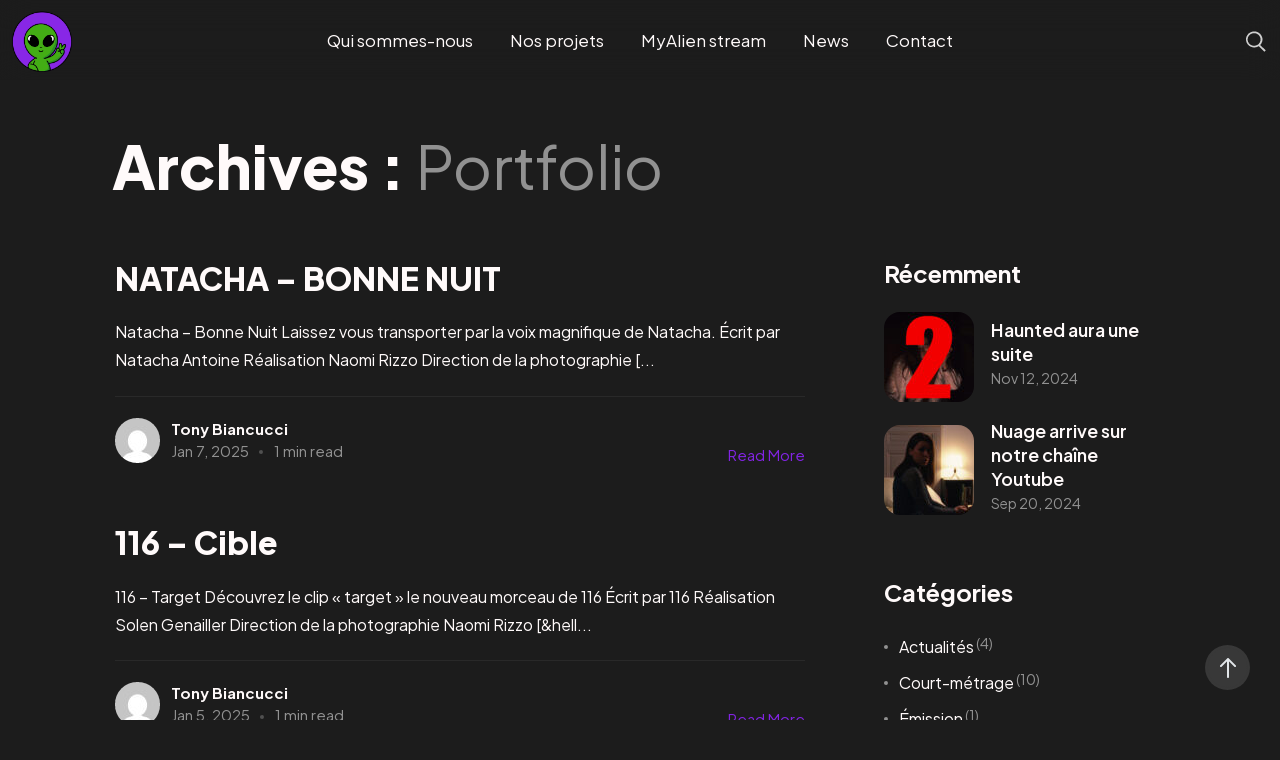

--- FILE ---
content_type: text/html; charset=UTF-8
request_url: https://myalienproduction.fr/portfolios/
body_size: 16395
content:

<!DOCTYPE html>
<html lang="fr-FR">
<head>
    <meta http-equiv="X-UA-Compatible" content="IE=edge">
    <meta charset="UTF-8">
    <meta name="viewport" content="width=device-width,initial-scale=1,user-scalable=no">
    <link rel="profile" href="http://gmpg.org/xfn/11" />
    <link rel="pingback" href="https://myalienproduction.fr/xmlrpc.php">
    <meta name='robots' content='index, follow, max-image-preview:large, max-snippet:-1, max-video-preview:-1' />
	<style>img:is([sizes="auto" i], [sizes^="auto," i]) { contain-intrinsic-size: 3000px 1500px }</style>
	
	<!-- This site is optimized with the Yoast SEO plugin v21.9.1 - https://yoast.com/wordpress/plugins/seo/ -->
	<title>Portfolio Archive - MyAlienProduction</title>
	<link rel="canonical" href="https://myalienproduction.fr/portfolios/" />
	<link rel="next" href="https://myalienproduction.fr/portfolios/page/2/" />
	<meta property="og:locale" content="fr_FR" />
	<meta property="og:type" content="website" />
	<meta property="og:title" content="Portfolio Archive - MyAlienProduction" />
	<meta property="og:url" content="https://myalienproduction.fr/portfolios/" />
	<meta property="og:site_name" content="MyAlienProduction" />
	<meta name="twitter:card" content="summary_large_image" />
	<meta name="twitter:site" content="@MyAlienProduct" />
	<script type="application/ld+json" class="yoast-schema-graph">{"@context":"https://schema.org","@graph":[{"@type":"CollectionPage","@id":"https://myalienproduction.fr/portfolios/","url":"https://myalienproduction.fr/portfolios/","name":"Portfolio Archive - MyAlienProduction","isPartOf":{"@id":"https://myalienproduction.fr/#website"},"primaryImageOfPage":{"@id":"https://myalienproduction.fr/portfolios/#primaryimage"},"image":{"@id":"https://myalienproduction.fr/portfolios/#primaryimage"},"thumbnailUrl":"https://myalienproduction.fr/wp-content/uploads/2025/01/NATACHA-CLIP-02.jpg","breadcrumb":{"@id":"https://myalienproduction.fr/portfolios/#breadcrumb"},"inLanguage":"fr-FR"},{"@type":"ImageObject","inLanguage":"fr-FR","@id":"https://myalienproduction.fr/portfolios/#primaryimage","url":"https://myalienproduction.fr/wp-content/uploads/2025/01/NATACHA-CLIP-02.jpg","contentUrl":"https://myalienproduction.fr/wp-content/uploads/2025/01/NATACHA-CLIP-02.jpg","width":1440,"height":1080},{"@type":"BreadcrumbList","@id":"https://myalienproduction.fr/portfolios/#breadcrumb","itemListElement":[{"@type":"ListItem","position":1,"name":"Accueil","item":"https://myalienproduction.fr/"},{"@type":"ListItem","position":2,"name":"Portfolio"}]},{"@type":"WebSite","@id":"https://myalienproduction.fr/#website","url":"https://myalienproduction.fr/","name":"MyAlienProduction","description":"Imaginer c&#039;est créer","publisher":{"@id":"https://myalienproduction.fr/#organization"},"potentialAction":[{"@type":"SearchAction","target":{"@type":"EntryPoint","urlTemplate":"https://myalienproduction.fr/?s={search_term_string}"},"query-input":"required name=search_term_string"}],"inLanguage":"fr-FR"},{"@type":"Organization","@id":"https://myalienproduction.fr/#organization","name":"MyAlienProduction","url":"https://myalienproduction.fr/","logo":{"@type":"ImageObject","inLanguage":"fr-FR","@id":"https://myalienproduction.fr/#/schema/logo/image/","url":"https://myalienproduction.fr/wp-content/uploads/2020/11/cropped-Logo_RVB-1.png","contentUrl":"https://myalienproduction.fr/wp-content/uploads/2020/11/cropped-Logo_RVB-1.png","width":512,"height":512,"caption":"MyAlienProduction"},"image":{"@id":"https://myalienproduction.fr/#/schema/logo/image/"},"sameAs":["https://www.facebook.com/MyAlienProduction","https://twitter.com/MyAlienProduct","https://www.youtube.com/channel/UCwlQe1udoT-ReDe2-IxkeIA","https://instagram.com/myalienproduction_officiel"]}]}</script>
	<!-- / Yoast SEO plugin. -->


<link rel='dns-prefetch' href='//fonts.googleapis.com' />
<link rel="alternate" type="application/rss+xml" title="MyAlienProduction &raquo; Flux" href="https://myalienproduction.fr/feed/" />
<link rel="alternate" type="application/rss+xml" title="MyAlienProduction &raquo; Flux des commentaires" href="https://myalienproduction.fr/comments/feed/" />
<link rel="alternate" type="application/rss+xml" title="MyAlienProduction &raquo; Flux pour Portfolio" href="https://myalienproduction.fr/portfolios/feed/" />
<script type="text/javascript">
/* <![CDATA[ */
window._wpemojiSettings = {"baseUrl":"https:\/\/s.w.org\/images\/core\/emoji\/15.0.3\/72x72\/","ext":".png","svgUrl":"https:\/\/s.w.org\/images\/core\/emoji\/15.0.3\/svg\/","svgExt":".svg","source":{"concatemoji":"https:\/\/myalienproduction.fr\/wp-includes\/js\/wp-emoji-release.min.js?ver=6.7.1"}};
/*! This file is auto-generated */
!function(i,n){var o,s,e;function c(e){try{var t={supportTests:e,timestamp:(new Date).valueOf()};sessionStorage.setItem(o,JSON.stringify(t))}catch(e){}}function p(e,t,n){e.clearRect(0,0,e.canvas.width,e.canvas.height),e.fillText(t,0,0);var t=new Uint32Array(e.getImageData(0,0,e.canvas.width,e.canvas.height).data),r=(e.clearRect(0,0,e.canvas.width,e.canvas.height),e.fillText(n,0,0),new Uint32Array(e.getImageData(0,0,e.canvas.width,e.canvas.height).data));return t.every(function(e,t){return e===r[t]})}function u(e,t,n){switch(t){case"flag":return n(e,"\ud83c\udff3\ufe0f\u200d\u26a7\ufe0f","\ud83c\udff3\ufe0f\u200b\u26a7\ufe0f")?!1:!n(e,"\ud83c\uddfa\ud83c\uddf3","\ud83c\uddfa\u200b\ud83c\uddf3")&&!n(e,"\ud83c\udff4\udb40\udc67\udb40\udc62\udb40\udc65\udb40\udc6e\udb40\udc67\udb40\udc7f","\ud83c\udff4\u200b\udb40\udc67\u200b\udb40\udc62\u200b\udb40\udc65\u200b\udb40\udc6e\u200b\udb40\udc67\u200b\udb40\udc7f");case"emoji":return!n(e,"\ud83d\udc26\u200d\u2b1b","\ud83d\udc26\u200b\u2b1b")}return!1}function f(e,t,n){var r="undefined"!=typeof WorkerGlobalScope&&self instanceof WorkerGlobalScope?new OffscreenCanvas(300,150):i.createElement("canvas"),a=r.getContext("2d",{willReadFrequently:!0}),o=(a.textBaseline="top",a.font="600 32px Arial",{});return e.forEach(function(e){o[e]=t(a,e,n)}),o}function t(e){var t=i.createElement("script");t.src=e,t.defer=!0,i.head.appendChild(t)}"undefined"!=typeof Promise&&(o="wpEmojiSettingsSupports",s=["flag","emoji"],n.supports={everything:!0,everythingExceptFlag:!0},e=new Promise(function(e){i.addEventListener("DOMContentLoaded",e,{once:!0})}),new Promise(function(t){var n=function(){try{var e=JSON.parse(sessionStorage.getItem(o));if("object"==typeof e&&"number"==typeof e.timestamp&&(new Date).valueOf()<e.timestamp+604800&&"object"==typeof e.supportTests)return e.supportTests}catch(e){}return null}();if(!n){if("undefined"!=typeof Worker&&"undefined"!=typeof OffscreenCanvas&&"undefined"!=typeof URL&&URL.createObjectURL&&"undefined"!=typeof Blob)try{var e="postMessage("+f.toString()+"("+[JSON.stringify(s),u.toString(),p.toString()].join(",")+"));",r=new Blob([e],{type:"text/javascript"}),a=new Worker(URL.createObjectURL(r),{name:"wpTestEmojiSupports"});return void(a.onmessage=function(e){c(n=e.data),a.terminate(),t(n)})}catch(e){}c(n=f(s,u,p))}t(n)}).then(function(e){for(var t in e)n.supports[t]=e[t],n.supports.everything=n.supports.everything&&n.supports[t],"flag"!==t&&(n.supports.everythingExceptFlag=n.supports.everythingExceptFlag&&n.supports[t]);n.supports.everythingExceptFlag=n.supports.everythingExceptFlag&&!n.supports.flag,n.DOMReady=!1,n.readyCallback=function(){n.DOMReady=!0}}).then(function(){return e}).then(function(){var e;n.supports.everything||(n.readyCallback(),(e=n.source||{}).concatemoji?t(e.concatemoji):e.wpemoji&&e.twemoji&&(t(e.twemoji),t(e.wpemoji)))}))}((window,document),window._wpemojiSettings);
/* ]]> */
</script>
<style id='wp-emoji-styles-inline-css' type='text/css'>

	img.wp-smiley, img.emoji {
		display: inline !important;
		border: none !important;
		box-shadow: none !important;
		height: 1em !important;
		width: 1em !important;
		margin: 0 0.07em !important;
		vertical-align: -0.1em !important;
		background: none !important;
		padding: 0 !important;
	}
</style>
<style id='classic-theme-styles-inline-css' type='text/css'>
/*! This file is auto-generated */
.wp-block-button__link{color:#fff;background-color:#32373c;border-radius:9999px;box-shadow:none;text-decoration:none;padding:calc(.667em + 2px) calc(1.333em + 2px);font-size:1.125em}.wp-block-file__button{background:#32373c;color:#fff;text-decoration:none}
</style>
<style id='global-styles-inline-css' type='text/css'>
:root{--wp--preset--aspect-ratio--square: 1;--wp--preset--aspect-ratio--4-3: 4/3;--wp--preset--aspect-ratio--3-4: 3/4;--wp--preset--aspect-ratio--3-2: 3/2;--wp--preset--aspect-ratio--2-3: 2/3;--wp--preset--aspect-ratio--16-9: 16/9;--wp--preset--aspect-ratio--9-16: 9/16;--wp--preset--color--black: #263654;--wp--preset--color--cyan-bluish-gray: #abb8c3;--wp--preset--color--white: #ffffff;--wp--preset--color--pale-pink: #f78da7;--wp--preset--color--vivid-red: #cf2e2e;--wp--preset--color--luminous-vivid-orange: #ff6900;--wp--preset--color--luminous-vivid-amber: #fcb900;--wp--preset--color--light-green-cyan: #7bdcb5;--wp--preset--color--vivid-green-cyan: #00d084;--wp--preset--color--pale-cyan-blue: #8ed1fc;--wp--preset--color--vivid-cyan-blue: #0693e3;--wp--preset--color--vivid-purple: #9b51e0;--wp--preset--color--primary: #1258ca;--wp--preset--color--accent: #c70a1a;--wp--preset--color--success: #88c559;--wp--preset--color--contrast: #292a2d;--wp--preset--color--contrast-medium: #79797c;--wp--preset--color--contrast-lower: #323639;--wp--preset--gradient--vivid-cyan-blue-to-vivid-purple: linear-gradient(135deg,rgba(6,147,227,1) 0%,rgb(155,81,224) 100%);--wp--preset--gradient--light-green-cyan-to-vivid-green-cyan: linear-gradient(135deg,rgb(122,220,180) 0%,rgb(0,208,130) 100%);--wp--preset--gradient--luminous-vivid-amber-to-luminous-vivid-orange: linear-gradient(135deg,rgba(252,185,0,1) 0%,rgba(255,105,0,1) 100%);--wp--preset--gradient--luminous-vivid-orange-to-vivid-red: linear-gradient(135deg,rgba(255,105,0,1) 0%,rgb(207,46,46) 100%);--wp--preset--gradient--very-light-gray-to-cyan-bluish-gray: linear-gradient(135deg,rgb(238,238,238) 0%,rgb(169,184,195) 100%);--wp--preset--gradient--cool-to-warm-spectrum: linear-gradient(135deg,rgb(74,234,220) 0%,rgb(151,120,209) 20%,rgb(207,42,186) 40%,rgb(238,44,130) 60%,rgb(251,105,98) 80%,rgb(254,248,76) 100%);--wp--preset--gradient--blush-light-purple: linear-gradient(135deg,rgb(255,206,236) 0%,rgb(152,150,240) 100%);--wp--preset--gradient--blush-bordeaux: linear-gradient(135deg,rgb(254,205,165) 0%,rgb(254,45,45) 50%,rgb(107,0,62) 100%);--wp--preset--gradient--luminous-dusk: linear-gradient(135deg,rgb(255,203,112) 0%,rgb(199,81,192) 50%,rgb(65,88,208) 100%);--wp--preset--gradient--pale-ocean: linear-gradient(135deg,rgb(255,245,203) 0%,rgb(182,227,212) 50%,rgb(51,167,181) 100%);--wp--preset--gradient--electric-grass: linear-gradient(135deg,rgb(202,248,128) 0%,rgb(113,206,126) 100%);--wp--preset--gradient--midnight: linear-gradient(135deg,rgb(2,3,129) 0%,rgb(40,116,252) 100%);--wp--preset--font-size--small: 14px;--wp--preset--font-size--medium: 20px;--wp--preset--font-size--large: 24px;--wp--preset--font-size--x-large: 42px;--wp--preset--font-size--normal: 16px;--wp--preset--font-size--huge: 28px;--wp--preset--spacing--20: 0.44rem;--wp--preset--spacing--30: 0.67rem;--wp--preset--spacing--40: 1rem;--wp--preset--spacing--50: 1.5rem;--wp--preset--spacing--60: 2.25rem;--wp--preset--spacing--70: 3.38rem;--wp--preset--spacing--80: 5.06rem;--wp--preset--shadow--natural: 6px 6px 9px rgba(0, 0, 0, 0.2);--wp--preset--shadow--deep: 12px 12px 50px rgba(0, 0, 0, 0.4);--wp--preset--shadow--sharp: 6px 6px 0px rgba(0, 0, 0, 0.2);--wp--preset--shadow--outlined: 6px 6px 0px -3px rgba(255, 255, 255, 1), 6px 6px rgba(0, 0, 0, 1);--wp--preset--shadow--crisp: 6px 6px 0px rgba(0, 0, 0, 1);}:where(.is-layout-flex){gap: 0.5em;}:where(.is-layout-grid){gap: 0.5em;}body .is-layout-flex{display: flex;}.is-layout-flex{flex-wrap: wrap;align-items: center;}.is-layout-flex > :is(*, div){margin: 0;}body .is-layout-grid{display: grid;}.is-layout-grid > :is(*, div){margin: 0;}:where(.wp-block-columns.is-layout-flex){gap: 2em;}:where(.wp-block-columns.is-layout-grid){gap: 2em;}:where(.wp-block-post-template.is-layout-flex){gap: 1.25em;}:where(.wp-block-post-template.is-layout-grid){gap: 1.25em;}.has-black-color{color: var(--wp--preset--color--black) !important;}.has-cyan-bluish-gray-color{color: var(--wp--preset--color--cyan-bluish-gray) !important;}.has-white-color{color: var(--wp--preset--color--white) !important;}.has-pale-pink-color{color: var(--wp--preset--color--pale-pink) !important;}.has-vivid-red-color{color: var(--wp--preset--color--vivid-red) !important;}.has-luminous-vivid-orange-color{color: var(--wp--preset--color--luminous-vivid-orange) !important;}.has-luminous-vivid-amber-color{color: var(--wp--preset--color--luminous-vivid-amber) !important;}.has-light-green-cyan-color{color: var(--wp--preset--color--light-green-cyan) !important;}.has-vivid-green-cyan-color{color: var(--wp--preset--color--vivid-green-cyan) !important;}.has-pale-cyan-blue-color{color: var(--wp--preset--color--pale-cyan-blue) !important;}.has-vivid-cyan-blue-color{color: var(--wp--preset--color--vivid-cyan-blue) !important;}.has-vivid-purple-color{color: var(--wp--preset--color--vivid-purple) !important;}.has-black-background-color{background-color: var(--wp--preset--color--black) !important;}.has-cyan-bluish-gray-background-color{background-color: var(--wp--preset--color--cyan-bluish-gray) !important;}.has-white-background-color{background-color: var(--wp--preset--color--white) !important;}.has-pale-pink-background-color{background-color: var(--wp--preset--color--pale-pink) !important;}.has-vivid-red-background-color{background-color: var(--wp--preset--color--vivid-red) !important;}.has-luminous-vivid-orange-background-color{background-color: var(--wp--preset--color--luminous-vivid-orange) !important;}.has-luminous-vivid-amber-background-color{background-color: var(--wp--preset--color--luminous-vivid-amber) !important;}.has-light-green-cyan-background-color{background-color: var(--wp--preset--color--light-green-cyan) !important;}.has-vivid-green-cyan-background-color{background-color: var(--wp--preset--color--vivid-green-cyan) !important;}.has-pale-cyan-blue-background-color{background-color: var(--wp--preset--color--pale-cyan-blue) !important;}.has-vivid-cyan-blue-background-color{background-color: var(--wp--preset--color--vivid-cyan-blue) !important;}.has-vivid-purple-background-color{background-color: var(--wp--preset--color--vivid-purple) !important;}.has-black-border-color{border-color: var(--wp--preset--color--black) !important;}.has-cyan-bluish-gray-border-color{border-color: var(--wp--preset--color--cyan-bluish-gray) !important;}.has-white-border-color{border-color: var(--wp--preset--color--white) !important;}.has-pale-pink-border-color{border-color: var(--wp--preset--color--pale-pink) !important;}.has-vivid-red-border-color{border-color: var(--wp--preset--color--vivid-red) !important;}.has-luminous-vivid-orange-border-color{border-color: var(--wp--preset--color--luminous-vivid-orange) !important;}.has-luminous-vivid-amber-border-color{border-color: var(--wp--preset--color--luminous-vivid-amber) !important;}.has-light-green-cyan-border-color{border-color: var(--wp--preset--color--light-green-cyan) !important;}.has-vivid-green-cyan-border-color{border-color: var(--wp--preset--color--vivid-green-cyan) !important;}.has-pale-cyan-blue-border-color{border-color: var(--wp--preset--color--pale-cyan-blue) !important;}.has-vivid-cyan-blue-border-color{border-color: var(--wp--preset--color--vivid-cyan-blue) !important;}.has-vivid-purple-border-color{border-color: var(--wp--preset--color--vivid-purple) !important;}.has-vivid-cyan-blue-to-vivid-purple-gradient-background{background: var(--wp--preset--gradient--vivid-cyan-blue-to-vivid-purple) !important;}.has-light-green-cyan-to-vivid-green-cyan-gradient-background{background: var(--wp--preset--gradient--light-green-cyan-to-vivid-green-cyan) !important;}.has-luminous-vivid-amber-to-luminous-vivid-orange-gradient-background{background: var(--wp--preset--gradient--luminous-vivid-amber-to-luminous-vivid-orange) !important;}.has-luminous-vivid-orange-to-vivid-red-gradient-background{background: var(--wp--preset--gradient--luminous-vivid-orange-to-vivid-red) !important;}.has-very-light-gray-to-cyan-bluish-gray-gradient-background{background: var(--wp--preset--gradient--very-light-gray-to-cyan-bluish-gray) !important;}.has-cool-to-warm-spectrum-gradient-background{background: var(--wp--preset--gradient--cool-to-warm-spectrum) !important;}.has-blush-light-purple-gradient-background{background: var(--wp--preset--gradient--blush-light-purple) !important;}.has-blush-bordeaux-gradient-background{background: var(--wp--preset--gradient--blush-bordeaux) !important;}.has-luminous-dusk-gradient-background{background: var(--wp--preset--gradient--luminous-dusk) !important;}.has-pale-ocean-gradient-background{background: var(--wp--preset--gradient--pale-ocean) !important;}.has-electric-grass-gradient-background{background: var(--wp--preset--gradient--electric-grass) !important;}.has-midnight-gradient-background{background: var(--wp--preset--gradient--midnight) !important;}.has-small-font-size{font-size: var(--wp--preset--font-size--small) !important;}.has-medium-font-size{font-size: var(--wp--preset--font-size--medium) !important;}.has-large-font-size{font-size: var(--wp--preset--font-size--large) !important;}.has-x-large-font-size{font-size: var(--wp--preset--font-size--x-large) !important;}
:where(.wp-block-post-template.is-layout-flex){gap: 1.25em;}:where(.wp-block-post-template.is-layout-grid){gap: 1.25em;}
:where(.wp-block-columns.is-layout-flex){gap: 2em;}:where(.wp-block-columns.is-layout-grid){gap: 2em;}
:root :where(.wp-block-pullquote){font-size: 1.5em;line-height: 1.6;}
</style>
<link rel='stylesheet' id='contact-form-7-css' href='https://myalienproduction.fr/wp-content/plugins/contact-form-7/includes/css/styles.css?ver=5.8.6' type='text/css' media='all' />
<link rel='stylesheet' id='cmplz-general-css' href='https://myalienproduction.fr/wp-content/plugins/complianz-gdpr/assets/css/cookieblocker.min.css?ver=1714738910' type='text/css' media='all' />
<link rel='stylesheet' id='most-google-fonts-frontend-css' href='https://fonts.googleapis.com/css2?family=Plus+Jakarta+Sans:ital,wght@0,200;0,300;0,400;0,500;0,600;0,700;0,800;1,200;1,300;1,400;1,500;1,600;1,700;1,800&#038;display=swap' type='text/css' media='all' />
<link rel='stylesheet' id='bootstrap-grid-css' href='https://myalienproduction.fr/wp-content/themes/most/assets/css/vendor/bootstrap.min.css?ver=1.3.1' type='text/css' media='all' />
<link rel='stylesheet' id='swiper-css' href='https://myalienproduction.fr/wp-content/plugins/elementor/assets/lib/swiper/v8/css/swiper.min.css?ver=8.4.5' type='text/css' media='all' />
<link rel='stylesheet' id='magnific-popup-css' href='https://myalienproduction.fr/wp-content/themes/most/assets/css/vendor/magnific-popup.css?ver=1.3.1' type='text/css' media='all' />
<link rel='stylesheet' id='plyr-css' href='https://myalienproduction.fr/wp-content/themes/most/assets/css/vendor/plyr.css?ver=1.3.1' type='text/css' media='all' />
<link rel='stylesheet' id='fontawesome-css' href='https://myalienproduction.fr/wp-content/themes/most/assets/css/vendor/fontawesome.min.css?ver=1.3.1' type='text/css' media='all' />
<link rel='stylesheet' id='most-main-style-css' href='https://myalienproduction.fr/wp-content/themes/most/assets/css/main.css?ver=1.3.1' type='text/css' media='all' />
<script type="text/javascript" src="https://myalienproduction.fr/wp-includes/js/jquery/jquery.min.js?ver=3.7.1" id="jquery-core-js"></script>
<script type="text/javascript" src="https://myalienproduction.fr/wp-includes/js/jquery/jquery-migrate.min.js?ver=3.4.1" id="jquery-migrate-js"></script>
<link rel="https://api.w.org/" href="https://myalienproduction.fr/wp-json/" /><link rel="EditURI" type="application/rsd+xml" title="RSD" href="https://myalienproduction.fr/xmlrpc.php?rsd" />
<meta name="generator" content="WordPress 6.7.1" />
<meta name="cdp-version" content="1.4.5" />			<style>.cmplz-hidden {
					display: none !important;
				}</style><meta name="generator" content="Elementor 3.26.4; features: e_font_icon_svg, additional_custom_breakpoints; settings: css_print_method-external, google_font-enabled, font_display-swap">
			<style>
				.e-con.e-parent:nth-of-type(n+4):not(.e-lazyloaded):not(.e-no-lazyload),
				.e-con.e-parent:nth-of-type(n+4):not(.e-lazyloaded):not(.e-no-lazyload) * {
					background-image: none !important;
				}
				@media screen and (max-height: 1024px) {
					.e-con.e-parent:nth-of-type(n+3):not(.e-lazyloaded):not(.e-no-lazyload),
					.e-con.e-parent:nth-of-type(n+3):not(.e-lazyloaded):not(.e-no-lazyload) * {
						background-image: none !important;
					}
				}
				@media screen and (max-height: 640px) {
					.e-con.e-parent:nth-of-type(n+2):not(.e-lazyloaded):not(.e-no-lazyload),
					.e-con.e-parent:nth-of-type(n+2):not(.e-lazyloaded):not(.e-no-lazyload) * {
						background-image: none !important;
					}
				}
			</style>
			<link rel="icon" href="https://myalienproduction.fr/wp-content/uploads/2024/01/cropped-icon-map-32x32.png" sizes="32x32" />
<link rel="icon" href="https://myalienproduction.fr/wp-content/uploads/2024/01/cropped-icon-map-192x192.png" sizes="192x192" />
<link rel="apple-touch-icon" href="https://myalienproduction.fr/wp-content/uploads/2024/01/cropped-icon-map-180x180.png" />
<meta name="msapplication-TileImage" content="https://myalienproduction.fr/wp-content/uploads/2024/01/cropped-icon-map-270x270.png" />
<style id="kirki-inline-styles">:root{--main-header-width-md:1320px;--font-primary:Plus Jakarta Sans;--font-heading:Plus Jakarta Sans;}.main-header__logo a, .main-header__logo svg, .main-header__logo img{width:60px;}:root, [data-theme="light"]{--color-primary:#8224e3;--color-contrast-higher:hsl(0, 0%, 0%);--color-contrast-high:hsl(0, 0%, 17%);--color-contrast-medium:hsl(0, 0%, 46%);--color-contrast-low:hsl(0, 0%, 91%);--color-contrast-lower:hsl(0, 0%, 97%);--color-bg:hsl(0, 0%, 100%);}body[data-theme=light] .ms-footer{background-color:#f7f7f7;}:root, [data-theme="dark"]{--color-primary:#8224e3;--color-contrast-higher:hsl(0, 100%, 99%);--color-contrast-high:hsl(0, 0%, 81%);--color-contrast-medium:hsl(0, 0%, 57%);--color-contrast-low:hsl(0, 0%, 22%);--color-contrast-lower:hsl(0, 0%, 15%);--color-bg:hsl(0, 0%, 11%);}body[data-theme=dark] .ms-footer{background-color:hsl(0, 0%, 15%);}</style></head>

<body class="archive post-type-archive post-type-archive-portfolios wp-embed-responsive elementor-default elementor-kit-347" data-theme="dark"
 data-menu="fixed"
 data-footer-effect="on"
 data-footer-corners="on">
    <div id="loaded"></div>
<div class="main-header js-main-header auto-hide-header menu-center" data-blur=on>

	<div class="main-header__layout">
		<div class="main-header__inner">
			<div class="main-header__logo">
				<div class="logo-dark">
											<a href="https://myalienproduction.fr/">
							<img src="https://myalienproduction.fr/wp-content/uploads/2024/01/logo-without-baseline.png" alt="MyAlienProduction">
						</a>
									</div>
				<div class="logo-light">
											<a href="https://myalienproduction.fr/">
							<img src="https://myalienproduction.fr/wp-content/uploads/2024/01/logo-without-baseline.png" alt="MyAlienProduction">
						</a>
									</div>
			</div>

			<nav class="main-header__nav js-main-header__nav main-header__default" id="main-header-nav" aria-labelledby="primary-menu">
    <ul id="primary-menu" class="navbar-nav"><li id="menu-item-3254" class="menu-item menu-item-type-post_type menu-item-object-page menu-item-3254"><a href="https://myalienproduction.fr/a-propos/">Qui sommes-nous</a></li>
<li id="menu-item-3259" class="menu-item menu-item-type-post_type menu-item-object-page menu-item-3259"><a href="https://myalienproduction.fr/nos-projets/">Nos projets</a></li>
<li id="menu-item-3775" class="menu-item menu-item-type-post_type menu-item-object-page menu-item-3775"><a href="https://myalienproduction.fr/twitch/">MyAlien stream</a></li>
<li id="menu-item-3955" class="menu-item menu-item-type-post_type menu-item-object-page menu-item-3955"><a href="https://myalienproduction.fr/news/">News</a></li>
<li id="menu-item-3438" class="menu-item menu-item-type-post_type menu-item-object-page menu-item-3438"><a href="https://myalienproduction.fr/contact/">Contact</a></li>
</ul></nav>
<div class="menuTrigger"></div>
			<div class="main-header--widgets">
						
				
<div class="header__search-icon">
    <svg viewBox="0 0 24 24" xmlns="http://www.w3.org/2000/svg">
        <path d="M16.57,16.15A9,9,0,1,0,15,17.46h0l6.25,6.25,1.42-1.42Zm-3-.14a7.07,7.07,0,1,1,1.56-1.28A6.88,6.88,0,0,1,13.59,16Z"/>
    </svg>
</div>

<div class="header__search-modal">

    <button class="header__search--close-btn">
        <svg class="icon icon--sm" viewBox="0 0 24 24">
            <title>Close modal window</title>
            <g fill="none" stroke="currentColor" stroke-miterlimit="10" stroke-width="2" stroke-linecap="round" stroke-linejoin="round">
                <line x1="3" y1="3" x2="21" y2="21"></line>
                <line x1="21" y1="3" x2="3" y2="21"></line>
            </g>
        </svg>
    </button>

    <div class="header__search--inner">

        <form role="search" method="get" class="searchform" action="https://myalienproduction.fr/">
	<div class="ms-search-widget">
		<input type="search" placeholder="Search..." value="" name="s" class="search-field" />
		<div class="ms-search--btn">
	        <span class="ms-sb--icon">
				<svg viewBox="0 0 24 24" xmlns="http://www.w3.org/2000/svg">
					<path d="M16.57,16.15A9,9,0,1,0,15,17.46h0l6.25,6.25,1.42-1.42Zm-3-.14a7.07,7.07,0,1,1,1.56-1.28A6.88,6.88,0,0,1,13.59,16Z"/>
				</svg>
	        </span>
	        <input type="submit" class="search-submit" value="" />
        </div>
	</div>
</form>
    </div>
</div>
			</div>

			<button class="main-header__nav-trigger js-main-header__nav-trigger menu-default" aria-label="Toggle menu" aria-expanded="false" aria-controls="main-header-nav">
				<span>Menu</span>
				<i class="main-header__nav-trigger-icon" aria-hidden="true"></i>
			</button>

		</div>
	</div>
	
</div>
<main class="ms-main">

<section class="ms-page-header">
    <div class="ms-sp--header">
        <h1 class="ms-sp--title">Archives : <span>Portfolio</span></h1>    </div>
</section>

<div class="container">
	<div class="row">
		<div class="ms-posts--default col">
			<div class="grid-sizer"></div>
                            <article id="post-4417" class="grid-item col-12@sm post-4417 portfolios type-portfolios status-publish has-post-thumbnail hentry portfolios_categories-clip">

                    <div class="post-category__list">
		                	                </div>

                    <div class="post-content">

                        <a href="https://myalienproduction.fr/portfolios/natacha-bonne-nuit/">
                            <h2>NATACHA &#8211; BONNE NUIT</h2>
                        </a>

                        <p class="post-excerpt">Natacha &#8211; Bonne Nuit Laissez vous transporter par la voix magnifique de Natacha. Écrit par Natacha Antoine Réalisation Naomi Rizzo Direction de la photographie [...</p>
                        <div class="post-footer">

                            <div class="post-meta-footer">
                                <a href="https://myalienproduction.fr/author/tbiancucci/">
                                    <img src="https://secure.gravatar.com/avatar/1cc91dbd46e14abcf447c2ea005d6f8a?s=45&d=mm&r=g" alt="Tony Biancucci">
                                </a>
                                <div class="post-meta__info">
                                <span class="post-meta__author">
                                    <a href="https://myalienproduction.fr/author/tbiancucci/">
                                        Tony Biancucci                                    </a>
                                </span>
                                <div class="card__footer">
                                    <span class="post-meta__date">Jan 7, 2025</span>
                                    <span class="ms-p--ttr">1 min read</span>
                                </div>
                                </div>
                            </div>

                            <span class="post-footer--link">
                                <a href="https://myalienproduction.fr/portfolios/natacha-bonne-nuit/">Read More</a>
                            </span>

                        </div>

                    </div>

                </article>
                            <article id="post-4301" class="grid-item col-12@sm post-4301 portfolios type-portfolios status-publish has-post-thumbnail hentry portfolios_categories-clip">

                    <div class="post-category__list">
		                	                </div>

                    <div class="post-content">

                        <a href="https://myalienproduction.fr/portfolios/116-cible/">
                            <h2>116 &#8211; Cible</h2>
                        </a>

                        <p class="post-excerpt">116 &#8211; Target Découvrez le clip « target » le nouveau morceau de 116 Écrit par 116 Réalisation Solen Genailler Direction de la photographie Naomi Rizzo [&hell...</p>
                        <div class="post-footer">

                            <div class="post-meta-footer">
                                <a href="https://myalienproduction.fr/author/tbiancucci/">
                                    <img src="https://secure.gravatar.com/avatar/1cc91dbd46e14abcf447c2ea005d6f8a?s=45&d=mm&r=g" alt="Tony Biancucci">
                                </a>
                                <div class="post-meta__info">
                                <span class="post-meta__author">
                                    <a href="https://myalienproduction.fr/author/tbiancucci/">
                                        Tony Biancucci                                    </a>
                                </span>
                                <div class="card__footer">
                                    <span class="post-meta__date">Jan 5, 2025</span>
                                    <span class="ms-p--ttr">1 min read</span>
                                </div>
                                </div>
                            </div>

                            <span class="post-footer--link">
                                <a href="https://myalienproduction.fr/portfolios/116-cible/">Read More</a>
                            </span>

                        </div>

                    </div>

                </article>
                            <article id="post-4105" class="grid-item col-12@sm post-4105 portfolios type-portfolios status-publish has-post-thumbnail hentry portfolios_categories-court-metrage">

                    <div class="post-category__list">
		                	                </div>

                    <div class="post-content">

                        <a href="https://myalienproduction.fr/portfolios/haunted/">
                            <h2>Haunted</h2>
                        </a>

                        <p class="post-excerpt">HAUNTED Victor est témoin d&rsquo;étrange phénomène dans sa maison perdu au milieu de la campagne. https://www.youtube.com/watch?v=GHFSdIweZmE Réalisé et écrit par : Naomi Rizzo &amp; [&hell...</p>
                        <div class="post-footer">

                            <div class="post-meta-footer">
                                <a href="https://myalienproduction.fr/author/tbiancucci/">
                                    <img src="https://secure.gravatar.com/avatar/1cc91dbd46e14abcf447c2ea005d6f8a?s=45&d=mm&r=g" alt="Tony Biancucci">
                                </a>
                                <div class="post-meta__info">
                                <span class="post-meta__author">
                                    <a href="https://myalienproduction.fr/author/tbiancucci/">
                                        Tony Biancucci                                    </a>
                                </span>
                                <div class="card__footer">
                                    <span class="post-meta__date">Oct 31, 2024</span>
                                    <span class="ms-p--ttr">1 min read</span>
                                </div>
                                </div>
                            </div>

                            <span class="post-footer--link">
                                <a href="https://myalienproduction.fr/portfolios/haunted/">Read More</a>
                            </span>

                        </div>

                    </div>

                </article>
                            <article id="post-4131" class="grid-item col-12@sm post-4131 portfolios type-portfolios status-publish has-post-thumbnail hentry portfolios_categories-emission">

                    <div class="post-category__list">
		                	                </div>

                    <div class="post-content">

                        <a href="https://myalienproduction.fr/portfolios/emission-retour-sur/">
                            <h2>Émission retour sur</h2>
                        </a>

                        <p class="post-excerpt">Retour sur Découvrez des réalisateurs revenir sur leurs œuvres une année ou plus après leurs diffusion. L&rsquo;émission qui donne la parole au acteurs du [&hel...</p>
                        <div class="post-footer">

                            <div class="post-meta-footer">
                                <a href="https://myalienproduction.fr/author/tbiancucci/">
                                    <img src="https://secure.gravatar.com/avatar/1cc91dbd46e14abcf447c2ea005d6f8a?s=45&d=mm&r=g" alt="Tony Biancucci">
                                </a>
                                <div class="post-meta__info">
                                <span class="post-meta__author">
                                    <a href="https://myalienproduction.fr/author/tbiancucci/">
                                        Tony Biancucci                                    </a>
                                </span>
                                <div class="card__footer">
                                    <span class="post-meta__date">Sep 9, 2024</span>
                                    <span class="ms-p--ttr">2 min read</span>
                                </div>
                                </div>
                            </div>

                            <span class="post-footer--link">
                                <a href="https://myalienproduction.fr/portfolios/emission-retour-sur/">Read More</a>
                            </span>

                        </div>

                    </div>

                </article>
                            <article id="post-4226" class="grid-item col-12@sm post-4226 portfolios type-portfolios status-publish has-post-thumbnail hentry portfolios_categories-tv">

                    <div class="post-category__list">
		                	                </div>

                    <div class="post-content">

                        <a href="https://myalienproduction.fr/portfolios/naifs/">
                            <h2>Naïfs</h2>
                        </a>

                        <p class="post-excerpt">Naïfs Découvrez Jess &#038; Mika qui prennent vraiment tout au pied de la lettre Écrit par Jérôme Fabre &#038; Floriane Martin Direction de la [&he...</p>
                        <div class="post-footer">

                            <div class="post-meta-footer">
                                <a href="https://myalienproduction.fr/author/tbiancucci/">
                                    <img src="https://secure.gravatar.com/avatar/1cc91dbd46e14abcf447c2ea005d6f8a?s=45&d=mm&r=g" alt="Tony Biancucci">
                                </a>
                                <div class="post-meta__info">
                                <span class="post-meta__author">
                                    <a href="https://myalienproduction.fr/author/tbiancucci/">
                                        Tony Biancucci                                    </a>
                                </span>
                                <div class="card__footer">
                                    <span class="post-meta__date">Juin 7, 2024</span>
                                    <span class="ms-p--ttr">1 min read</span>
                                </div>
                                </div>
                            </div>

                            <span class="post-footer--link">
                                <a href="https://myalienproduction.fr/portfolios/naifs/">Read More</a>
                            </span>

                        </div>

                    </div>

                </article>
                            <article id="post-4036" class="grid-item col-12@sm post-4036 portfolios type-portfolios status-publish has-post-thumbnail hentry portfolios_categories-court-metrage">

                    <div class="post-category__list">
		                	                </div>

                    <div class="post-content">

                        <a href="https://myalienproduction.fr/portfolios/joyeux-anniversaire/">
                            <h2>Joyeux Anniversaire !</h2>
                        </a>

                        <p class="post-excerpt">JOYEUX ANNIVERSAIRE ! George fête encore son anniversiare avec Frédérique. Encore dans le même restaurant, avec le même papier cadeau&#8230; Cette fois çi il [&hel...</p>
                        <div class="post-footer">

                            <div class="post-meta-footer">
                                <a href="https://myalienproduction.fr/author/tbiancucci/">
                                    <img src="https://secure.gravatar.com/avatar/1cc91dbd46e14abcf447c2ea005d6f8a?s=45&d=mm&r=g" alt="Tony Biancucci">
                                </a>
                                <div class="post-meta__info">
                                <span class="post-meta__author">
                                    <a href="https://myalienproduction.fr/author/tbiancucci/">
                                        Tony Biancucci                                    </a>
                                </span>
                                <div class="card__footer">
                                    <span class="post-meta__date">Mai 7, 2024</span>
                                    <span class="ms-p--ttr">1 min read</span>
                                </div>
                                </div>
                            </div>

                            <span class="post-footer--link">
                                <a href="https://myalienproduction.fr/portfolios/joyeux-anniversaire/">Read More</a>
                            </span>

                        </div>

                    </div>

                </article>
                            <article id="post-3924" class="grid-item col-12@sm post-3924 portfolios type-portfolios status-publish has-post-thumbnail hentry portfolios_categories-evenement">

                    <div class="post-category__list">
		                	                </div>

                    <div class="post-content">

                        <a href="https://myalienproduction.fr/portfolios/flash-day-de-lalien-x-latelier-du-machiniste/">
                            <h2>Flash day de l&rsquo;Alien X l&rsquo;atelier du machiniste</h2>
                        </a>

                        <p class="post-excerpt">Flash Day de l&rsquo;Alien 23/03 &#8211; 10H00 36 Rue José Frappa, 42000 Saint-Étienne Les Aliens se sont invité chez L&rsquo;Atelier du Machiniste pour une [...</p>
                        <div class="post-footer">

                            <div class="post-meta-footer">
                                <a href="https://myalienproduction.fr/author/tbiancucci/">
                                    <img src="https://secure.gravatar.com/avatar/1cc91dbd46e14abcf447c2ea005d6f8a?s=45&d=mm&r=g" alt="Tony Biancucci">
                                </a>
                                <div class="post-meta__info">
                                <span class="post-meta__author">
                                    <a href="https://myalienproduction.fr/author/tbiancucci/">
                                        Tony Biancucci                                    </a>
                                </span>
                                <div class="card__footer">
                                    <span class="post-meta__date">Mar 27, 2024</span>
                                    <span class="ms-p--ttr">1 min read</span>
                                </div>
                                </div>
                            </div>

                            <span class="post-footer--link">
                                <a href="https://myalienproduction.fr/portfolios/flash-day-de-lalien-x-latelier-du-machiniste/">Read More</a>
                            </span>

                        </div>

                    </div>

                </article>
                            <article id="post-3424" class="grid-item col-12@sm post-3424 portfolios type-portfolios status-publish has-post-thumbnail hentry portfolios_categories-court-metrage">

                    <div class="post-category__list">
		                	                </div>

                    <div class="post-content">

                        <a href="https://myalienproduction.fr/portfolios/les-cendres-du-matin/">
                            <h2>Les cendres du matin</h2>
                        </a>

                        <p class="post-excerpt">Les cendres du matin Un père en deuil se rend sur la tombe de sa fille décédée sur laquelle il va découvrir un mot [&he...</p>
                        <div class="post-footer">

                            <div class="post-meta-footer">
                                <a href="https://myalienproduction.fr/author/tbiancucci/">
                                    <img src="https://secure.gravatar.com/avatar/1cc91dbd46e14abcf447c2ea005d6f8a?s=45&d=mm&r=g" alt="Tony Biancucci">
                                </a>
                                <div class="post-meta__info">
                                <span class="post-meta__author">
                                    <a href="https://myalienproduction.fr/author/tbiancucci/">
                                        Tony Biancucci                                    </a>
                                </span>
                                <div class="card__footer">
                                    <span class="post-meta__date">Jan 26, 2024</span>
                                    <span class="ms-p--ttr">1 min read</span>
                                </div>
                                </div>
                            </div>

                            <span class="post-footer--link">
                                <a href="https://myalienproduction.fr/portfolios/les-cendres-du-matin/">Read More</a>
                            </span>

                        </div>

                    </div>

                </article>
                            <article id="post-3346" class="grid-item col-12@sm post-3346 portfolios type-portfolios status-publish has-post-thumbnail hentry portfolios_categories-court-metrage">

                    <div class="post-category__list">
		                	                </div>

                    <div class="post-content">

                        <a href="https://myalienproduction.fr/portfolios/m-sourire/">
                            <h2>M. Sourire</h2>
                        </a>

                        <p class="post-excerpt">M. SOURIRE Découvrez l&rsquo;histoire de Jonathan (M. Sourire) qui après avoir perdu son travail ouvre son entreprise pour redonner le sourire aux employés. Réalisé [&he...</p>
                        <div class="post-footer">

                            <div class="post-meta-footer">
                                <a href="https://myalienproduction.fr/author/tbiancucci/">
                                    <img src="https://secure.gravatar.com/avatar/1cc91dbd46e14abcf447c2ea005d6f8a?s=45&d=mm&r=g" alt="Tony Biancucci">
                                </a>
                                <div class="post-meta__info">
                                <span class="post-meta__author">
                                    <a href="https://myalienproduction.fr/author/tbiancucci/">
                                        Tony Biancucci                                    </a>
                                </span>
                                <div class="card__footer">
                                    <span class="post-meta__date">Jan 26, 2024</span>
                                    <span class="ms-p--ttr">1 min read</span>
                                </div>
                                </div>
                            </div>

                            <span class="post-footer--link">
                                <a href="https://myalienproduction.fr/portfolios/m-sourire/">Read More</a>
                            </span>

                        </div>

                    </div>

                </article>
                            <article id="post-3323" class="grid-item col-12@sm post-3323 portfolios type-portfolios status-publish has-post-thumbnail hentry portfolios_categories-court-metrage">

                    <div class="post-category__list">
		                	                </div>

                    <div class="post-content">

                        <a href="https://myalienproduction.fr/portfolios/alan-wake-infinite/">
                            <h2>Alan Wake Infinite</h2>
                        </a>

                        <p class="post-excerpt">ALAN WAKEINFINITE Saga enquête sur une mystérieuse affaire qui l&#8217;emmènera sur la route d&rsquo;Alan Wake un écrivain disparu il y a 13 ans dans [&h...</p>
                        <div class="post-footer">

                            <div class="post-meta-footer">
                                <a href="https://myalienproduction.fr/author/tbiancucci/">
                                    <img src="https://secure.gravatar.com/avatar/1cc91dbd46e14abcf447c2ea005d6f8a?s=45&d=mm&r=g" alt="Tony Biancucci">
                                </a>
                                <div class="post-meta__info">
                                <span class="post-meta__author">
                                    <a href="https://myalienproduction.fr/author/tbiancucci/">
                                        Tony Biancucci                                    </a>
                                </span>
                                <div class="card__footer">
                                    <span class="post-meta__date">Jan 26, 2024</span>
                                    <span class="ms-p--ttr">1 min read</span>
                                </div>
                                </div>
                            </div>

                            <span class="post-footer--link">
                                <a href="https://myalienproduction.fr/portfolios/alan-wake-infinite/">Read More</a>
                            </span>

                        </div>

                    </div>

                </article>
            
            
	<nav class="navigation pagination" aria-label="Pagination des publications">
		<h2 class="screen-reader-text">Pagination des publications</h2>
		<div class="nav-links"><span aria-current="page" class="page-numbers current">1</span>
<a class="page-numbers" href="https://myalienproduction.fr/portfolios/page/2/">2</a>
<a class="next page-numbers" href="https://myalienproduction.fr/portfolios/page/2/">Suivant</a></div>
	</nav>            
        </div>
                    <div class="pl-lg-5 col-lg-4 ms-sidebar">
                        <aside class="ms_widget_recent_posts">
                <div class="text-divider"><h5>Récemment</h5></div>        <ul>
                    <li class="recent-post">
                <a href="https://myalienproduction.fr/haunted-aura-une-suite/">
                                        <div class="post-image">
                        <img width="90" height="90" src="https://myalienproduction.fr/wp-content/uploads/2024/11/H2-90x90.jpg" class="attachment-most-recent-post-thumb size-most-recent-post-thumb wp-post-image" alt="Haunted aura une suite" decoding="async" srcset="https://myalienproduction.fr/wp-content/uploads/2024/11/H2-90x90.jpg 90w, https://myalienproduction.fr/wp-content/uploads/2024/11/H2-150x150.jpg 150w" sizes="(max-width: 90px) 100vw, 90px" />                    </div>
                                        <div class="recent-post__info">
                        Haunted aura une suite                                                    <span class="post-date">Nov 12, 2024</span>
                                            </div>
                </a>
            </li>
                    <li class="recent-post">
                <a href="https://myalienproduction.fr/nuage-arrive-sur-notre-chaine-youtube/">
                                        <div class="post-image">
                        <img width="90" height="90" src="https://myalienproduction.fr/wp-content/uploads/2024/01/nuage-masonry-90x90.jpg" class="attachment-most-recent-post-thumb size-most-recent-post-thumb wp-post-image" alt="Nuage arrive sur notre chaîne Youtube" decoding="async" srcset="https://myalienproduction.fr/wp-content/uploads/2024/01/nuage-masonry-90x90.jpg 90w, https://myalienproduction.fr/wp-content/uploads/2024/01/nuage-masonry-150x150.jpg 150w" sizes="(max-width: 90px) 100vw, 90px" />                    </div>
                                        <div class="recent-post__info">
                        Nuage arrive sur notre chaîne Youtube                                                    <span class="post-date">Sep 20, 2024</span>
                                            </div>
                </a>
            </li>
                </ul>
                        </aside>
    <aside id="categories-3" class="widget_categories"><div class="text-divider"><h5>Catégories</h5></div>
			<ul>
					<li class="cat-item cat-item-15"><a href="https://myalienproduction.fr/category/actualites/">Actualités</a> (4)
</li>
	<li class="cat-item cat-item-42"><a href="https://myalienproduction.fr/category/court-metrage/">Court-métrage</a> (10)
</li>
	<li class="cat-item cat-item-54"><a href="https://myalienproduction.fr/category/emission/">Émission</a> (1)
</li>
	<li class="cat-item cat-item-11"><a href="https://myalienproduction.fr/category/evenements/">Evènements</a> (5)
</li>
	<li class="cat-item cat-item-43"><a href="https://myalienproduction.fr/category/festival/">Festival</a> (1)
</li>
	<li class="cat-item cat-item-41"><a href="https://myalienproduction.fr/category/production/">Production</a> (2)
</li>
			</ul>

			</aside><aside id="tag_cloud-1" class="widget_tag_cloud"><div class="text-divider"><h5>Étiquettes</h5></div><div class="tagcloud"><a href="https://myalienproduction.fr/tag/avant-premiere/" class="tag-cloud-link tag-link-51 tag-link-position-1" style="font-size: 14.3pt;" aria-label="avant-première (2 éléments)">avant-première</a>
<a href="https://myalienproduction.fr/tag/cinema/" class="tag-cloud-link tag-link-47 tag-link-position-2" style="font-size: 8pt;" aria-label="cinéma (1 élément)">cinéma</a>
<a href="https://myalienproduction.fr/tag/court-metrage/" class="tag-cloud-link tag-link-45 tag-link-position-3" style="font-size: 22pt;" aria-label="court-métrage (4 éléments)">court-métrage</a>
<a href="https://myalienproduction.fr/tag/decouverte/" class="tag-cloud-link tag-link-46 tag-link-position-4" style="font-size: 8pt;" aria-label="découverte (1 élément)">découverte</a>
<a href="https://myalienproduction.fr/tag/festu/" class="tag-cloud-link tag-link-52 tag-link-position-5" style="font-size: 8pt;" aria-label="Fest&#039;U (1 élément)">Fest&#039;U</a>
<a href="https://myalienproduction.fr/tag/festu-2024/" class="tag-cloud-link tag-link-53 tag-link-position-6" style="font-size: 8pt;" aria-label="Fest&#039;U 2024 (1 élément)">Fest&#039;U 2024</a>
<a href="https://myalienproduction.fr/tag/festival/" class="tag-cloud-link tag-link-44 tag-link-position-7" style="font-size: 14.3pt;" aria-label="Festival (2 éléments)">Festival</a>
<a href="https://myalienproduction.fr/tag/jean-monnet/" class="tag-cloud-link tag-link-50 tag-link-position-8" style="font-size: 8pt;" aria-label="Jean-monnet (1 élément)">Jean-monnet</a>
<a href="https://myalienproduction.fr/tag/saint-etienne/" class="tag-cloud-link tag-link-48 tag-link-position-9" style="font-size: 8pt;" aria-label="Saint-Etienne (1 élément)">Saint-Etienne</a>
<a href="https://myalienproduction.fr/tag/universite/" class="tag-cloud-link tag-link-49 tag-link-position-10" style="font-size: 8pt;" aria-label="Université (1 élément)">Université</a></div>
</aside>            </div>
            </div>
</div>

</main>


  <div class="back-to-top js-back-to-top">
    <div class="ms-btt--inner">
      <svg class="ms-btt-i" enable-background="new 0 0 96 96" height="96px" id="arrow_up" version="1.1" viewBox="0 0 96 96" width="96px" xml:space="preserve" xmlns="http://www.w3.org/2000/svg" xmlns:xlink="http://www.w3.org/1999/xlink">
          <path d="M52,84V21.656l21.457,21.456c1.561,1.562,4.095,1.562,5.656,0.001c1.562-1.562,1.562-4.096,0-5.658L50.829,9.172l0,0  c-0.186-0.186-0.391-0.352-0.609-0.498c-0.101-0.067-0.21-0.114-0.315-0.172c-0.124-0.066-0.242-0.142-0.373-0.195  c-0.135-0.057-0.275-0.089-0.415-0.129c-0.111-0.033-0.216-0.076-0.331-0.099C48.527,8.027,48.264,8,48.001,8l0,0  c-0.003,0-0.006,0.001-0.009,0.001c-0.259,0.001-0.519,0.027-0.774,0.078c-0.12,0.024-0.231,0.069-0.349,0.104  c-0.133,0.039-0.268,0.069-0.397,0.123c-0.139,0.058-0.265,0.136-0.396,0.208c-0.098,0.054-0.198,0.097-0.292,0.159  c-0.221,0.146-0.427,0.314-0.614,0.501L16.889,37.456c-1.562,1.562-1.562,4.095-0.001,5.657c1.562,1.562,4.094,1.562,5.658,0  L44,21.657V84c0,2.209,1.791,4,4,4S52,86.209,52,84z"/>
      </svg>
    </div>
  </div>

  <footer class="ms-footer ms-footer--template">
    <section class="footer-container" data-parallax="on"> 
            		<div data-elementor-type="page" data-elementor-id="589" class="elementor elementor-589">
						<section class="elementor-section elementor-top-section elementor-element elementor-element-7c60dbd elementor-section-boxed elementor-section-height-default elementor-section-height-default" data-id="7c60dbd" data-element_type="section" data-settings="{&quot;background_background&quot;:&quot;classic&quot;}">
						<div class="elementor-container elementor-column-gap-extended">
					<div class="elementor-column elementor-col-100 elementor-top-column elementor-element elementor-element-4a86e28" data-id="4a86e28" data-element_type="column">
			<div class="elementor-widget-wrap elementor-element-populated">
						<section class="elementor-section elementor-inner-section elementor-element elementor-element-db893a7 elementor-section-full_width elementor-section-height-default elementor-section-height-default" data-id="db893a7" data-element_type="section">
						<div class="elementor-container elementor-column-gap-no">
					<div class="elementor-column elementor-col-100 elementor-inner-column elementor-element elementor-element-fc7b075" data-id="fc7b075" data-element_type="column">
			<div class="elementor-widget-wrap elementor-element-populated">
						<div class="elementor-element elementor-element-dc97feb elementor-widget elementor-widget-ms-button" data-id="dc97feb" data-element_type="widget" data-widget_type="ms-button.default">
				<div class="elementor-widget-container">
					

		<a class="btn btn-default btn--lg btn--subtle" role="button" href="https://myalienproduction.fr/contact/">

			
			<div class="ms-btn__text">Contactez les aliens</div>


			
				<span class="ms-btn__icon ms-btn__icon--right">
					<svg aria-hidden="true" class="e-font-icon-svg e-fas-arrow-right" viewBox="0 0 448 512" xmlns="http://www.w3.org/2000/svg"><path d="M190.5 66.9l22.2-22.2c9.4-9.4 24.6-9.4 33.9 0L441 239c9.4 9.4 9.4 24.6 0 33.9L246.6 467.3c-9.4 9.4-24.6 9.4-33.9 0l-22.2-22.2c-9.5-9.5-9.3-25 .4-34.3L311.4 296H24c-13.3 0-24-10.7-24-24v-32c0-13.3 10.7-24 24-24h287.4L190.9 101.2c-9.8-9.3-10-24.8-.4-34.3z"></path></svg>				</span>

			
		</a>

						</div>
				</div>
					</div>
		</div>
					</div>
		</section>
					</div>
		</div>
					</div>
		</section>
				<section class="elementor-section elementor-top-section elementor-element elementor-element-14c8a78 elementor-section-boxed elementor-section-height-default elementor-section-height-default" data-id="14c8a78" data-element_type="section">
						<div class="elementor-container elementor-column-gap-extended">
					<div class="elementor-column elementor-col-100 elementor-top-column elementor-element elementor-element-3954f96" data-id="3954f96" data-element_type="column">
			<div class="elementor-widget-wrap elementor-element-populated">
						<section class="elementor-section elementor-inner-section elementor-element elementor-element-93ba111 elementor-section-full_width elementor-section-height-default elementor-section-height-default" data-id="93ba111" data-element_type="section">
						<div class="elementor-container elementor-column-gap-extended">
					<div class="elementor-column elementor-col-25 elementor-inner-column elementor-element elementor-element-812519d" data-id="812519d" data-element_type="column">
			<div class="elementor-widget-wrap elementor-element-populated">
						<div class="elementor-element elementor-element-601a7ce elementor-hidden-mobile elementor-widget elementor-widget-ms-simple-link" data-id="601a7ce" data-element_type="widget" data-widget_type="ms-simple-link.default">
				<div class="elementor-widget-container">
					
        <a class="ms-sl" role="button" href="https://youtube.com/c/myalienproduction">

            
            Youtube
            
        </a>

        				</div>
				</div>
				<div class="elementor-element elementor-element-f239da2 elementor-hidden-mobile elementor-widget elementor-widget-heading" data-id="f239da2" data-element_type="widget" data-widget_type="heading.default">
				<div class="elementor-widget-container">
					<span class="elementor-heading-title elementor-size-default">@myalienproduction</span>				</div>
				</div>
				<div class="elementor-element elementor-element-61cd5de elementor-widget__width-auto elementor-absolute elementor-widget elementor-widget-ms-social-icons" data-id="61cd5de" data-element_type="widget" data-settings="{&quot;_position&quot;:&quot;absolute&quot;}" data-widget_type="ms-social-icons.default">
				<div class="elementor-widget-container">
					        <div class="ms-s-w">
        
            
            <a class="ms-s-i s-icon" href="https://youtube.com/c/myalienproduction"><i class="fa-brands fa-youtube"></i></a>
                </div>
    				</div>
				</div>
					</div>
		</div>
				<div class="elementor-column elementor-col-25 elementor-inner-column elementor-element elementor-element-ef3a10f" data-id="ef3a10f" data-element_type="column">
			<div class="elementor-widget-wrap elementor-element-populated">
						<div class="elementor-element elementor-element-06f8731 elementor-hidden-mobile elementor-widget elementor-widget-ms-simple-link" data-id="06f8731" data-element_type="widget" data-widget_type="ms-simple-link.default">
				<div class="elementor-widget-container">
					
        <a class="ms-sl" role="button" href="https://instagram.com/myalienproduction_officiel">

            
            Instagram
            
        </a>

        				</div>
				</div>
				<div class="elementor-element elementor-element-b0a43cb elementor-hidden-mobile elementor-widget elementor-widget-heading" data-id="b0a43cb" data-element_type="widget" data-widget_type="heading.default">
				<div class="elementor-widget-container">
					<span class="elementor-heading-title elementor-size-default">@myalienproduction_officiel</span>				</div>
				</div>
				<div class="elementor-element elementor-element-49c0e9f elementor-widget__width-auto elementor-absolute elementor-widget elementor-widget-ms-social-icons" data-id="49c0e9f" data-element_type="widget" data-settings="{&quot;_position&quot;:&quot;absolute&quot;}" data-widget_type="ms-social-icons.default">
				<div class="elementor-widget-container">
					        <div class="ms-s-w">
        
            
            <a class="ms-s-i s-icon" href="https://instagram.com/myalienproduction_offiiciel"><i class="fa-brands fa-instagram"></i></a>
                </div>
    				</div>
				</div>
					</div>
		</div>
				<div class="elementor-column elementor-col-25 elementor-inner-column elementor-element elementor-element-584ad94" data-id="584ad94" data-element_type="column">
			<div class="elementor-widget-wrap elementor-element-populated">
						<div class="elementor-element elementor-element-87cbb52 elementor-hidden-mobile elementor-widget elementor-widget-ms-simple-link" data-id="87cbb52" data-element_type="widget" data-widget_type="ms-simple-link.default">
				<div class="elementor-widget-container">
					
        <a class="ms-sl" role="button" href="https://twitch.tv/myalienproduction">

            
            Twitch
            
        </a>

        				</div>
				</div>
				<div class="elementor-element elementor-element-8dac158 elementor-hidden-mobile elementor-widget elementor-widget-heading" data-id="8dac158" data-element_type="widget" data-widget_type="heading.default">
				<div class="elementor-widget-container">
					<span class="elementor-heading-title elementor-size-default">@myalienproduction</span>				</div>
				</div>
				<div class="elementor-element elementor-element-73c7fab elementor-widget__width-auto elementor-absolute elementor-widget elementor-widget-ms-social-icons" data-id="73c7fab" data-element_type="widget" data-settings="{&quot;_position&quot;:&quot;absolute&quot;}" data-widget_type="ms-social-icons.default">
				<div class="elementor-widget-container">
					        <div class="ms-s-w">
        
            
            <a class="ms-s-i s-icon" href="https://twitch.tv/myalienproduction"><i class="fa-brands fa-twitch"></i></a>
                </div>
    				</div>
				</div>
					</div>
		</div>
				<div class="elementor-column elementor-col-25 elementor-inner-column elementor-element elementor-element-8a7fe6e" data-id="8a7fe6e" data-element_type="column">
			<div class="elementor-widget-wrap elementor-element-populated">
						<div class="elementor-element elementor-element-8fc8dae elementor-hidden-mobile elementor-widget elementor-widget-ms-simple-link" data-id="8fc8dae" data-element_type="widget" data-widget_type="ms-simple-link.default">
				<div class="elementor-widget-container">
					
        <a class="ms-sl" role="button" href="https://facebook.com/myalienproduction">

            
            Facebook
            
        </a>

        				</div>
				</div>
				<div class="elementor-element elementor-element-1c19163 elementor-hidden-mobile elementor-widget elementor-widget-heading" data-id="1c19163" data-element_type="widget" data-widget_type="heading.default">
				<div class="elementor-widget-container">
					<span class="elementor-heading-title elementor-size-default">@myalienproduction</span>				</div>
				</div>
				<div class="elementor-element elementor-element-27ebb96 elementor-widget__width-auto elementor-absolute elementor-widget elementor-widget-ms-social-icons" data-id="27ebb96" data-element_type="widget" data-settings="{&quot;_position&quot;:&quot;absolute&quot;}" data-widget_type="ms-social-icons.default">
				<div class="elementor-widget-container">
					        <div class="ms-s-w">
        
            
            <a class="ms-s-i s-icon" href="https://facebook.com/myalienproduction"><i class="fa-brands fa-facebook"></i></a>
                </div>
    				</div>
				</div>
					</div>
		</div>
					</div>
		</section>
				<div class="elementor-element elementor-element-3eb0833 elementor-widget__width-initial elementor-widget elementor-widget-text-editor" data-id="3eb0833" data-element_type="widget" data-widget_type="text-editor.default">
				<div class="elementor-widget-container">
									<p style="text-align: center;"><a href="https://myalienproduction.fr/mentions-legales/">Mention légales</a></p>								</div>
				</div>
					</div>
		</div>
					</div>
		</section>
				</div>
		    </section>
  </footer>


<!-- Consent Management powered by Complianz | GDPR/CCPA Cookie Consent https://wordpress.org/plugins/complianz-gdpr -->
<div id="cmplz-cookiebanner-container"><div class="cmplz-cookiebanner cmplz-hidden banner-1 banner-a optin cmplz-bottom-right cmplz-categories-type-view-preferences" aria-modal="true" data-nosnippet="true" role="dialog" aria-live="polite" aria-labelledby="cmplz-header-1-optin" aria-describedby="cmplz-message-1-optin">
	<div class="cmplz-header">
		<div class="cmplz-logo"></div>
		<div class="cmplz-title" id="cmplz-header-1-optin">Manage Consent</div>
		<div class="cmplz-close" tabindex="0" role="button" aria-label="Fermez la boite de dialogue">
			<svg aria-hidden="true" focusable="false" data-prefix="fas" data-icon="times" class="svg-inline--fa fa-times fa-w-11" role="img" xmlns="http://www.w3.org/2000/svg" viewBox="0 0 352 512"><path fill="currentColor" d="M242.72 256l100.07-100.07c12.28-12.28 12.28-32.19 0-44.48l-22.24-22.24c-12.28-12.28-32.19-12.28-44.48 0L176 189.28 75.93 89.21c-12.28-12.28-32.19-12.28-44.48 0L9.21 111.45c-12.28 12.28-12.28 32.19 0 44.48L109.28 256 9.21 356.07c-12.28 12.28-12.28 32.19 0 44.48l22.24 22.24c12.28 12.28 32.2 12.28 44.48 0L176 322.72l100.07 100.07c12.28 12.28 32.2 12.28 44.48 0l22.24-22.24c12.28-12.28 12.28-32.19 0-44.48L242.72 256z"></path></svg>
		</div>
	</div>

	<div class="cmplz-divider cmplz-divider-header"></div>
	<div class="cmplz-body">
		<div class="cmplz-message" id="cmplz-message-1-optin"><p>Normalement les cookies sont pour donner une meilleure expérience à l'utilisateur.</p><p>En vrai c'est juste pour avoir des statistiques sur le nombre de visiteurs sur notre site, refuser, on vous en voudra pas du tout !</p></div>
		<!-- categories start -->
		<div class="cmplz-categories">
			<details class="cmplz-category cmplz-functional" >
				<summary>
						<span class="cmplz-category-header">
							<span class="cmplz-category-title">Fonctionnel</span>
							<span class='cmplz-always-active'>
								<span class="cmplz-banner-checkbox">
									<input type="checkbox"
										   id="cmplz-functional-optin"
										   data-category="cmplz_functional"
										   class="cmplz-consent-checkbox cmplz-functional"
										   size="40"
										   value="1"/>
									<label class="cmplz-label" for="cmplz-functional-optin" tabindex="0"><span class="screen-reader-text">Fonctionnel</span></label>
								</span>
								Always active							</span>
							<span class="cmplz-icon cmplz-open">
								<svg xmlns="http://www.w3.org/2000/svg" viewBox="0 0 448 512"  height="18" ><path d="M224 416c-8.188 0-16.38-3.125-22.62-9.375l-192-192c-12.5-12.5-12.5-32.75 0-45.25s32.75-12.5 45.25 0L224 338.8l169.4-169.4c12.5-12.5 32.75-12.5 45.25 0s12.5 32.75 0 45.25l-192 192C240.4 412.9 232.2 416 224 416z"/></svg>
							</span>
						</span>
				</summary>
				<div class="cmplz-description">
					<span class="cmplz-description-functional">Le stockage ou l'accès technique est strictement nécessaire à la finalité légitime de permettre l'utilisation d'un service spécifique explicitement demandé par l'abonné ou l'utilisateur, ou aux seules fins d'effectuer la transmission d'une communication sur un réseau de communications électroniques.</span>
				</div>
			</details>

			<details class="cmplz-category cmplz-preferences" >
				<summary>
						<span class="cmplz-category-header">
							<span class="cmplz-category-title">Preferences</span>
							<span class="cmplz-banner-checkbox">
								<input type="checkbox"
									   id="cmplz-preferences-optin"
									   data-category="cmplz_preferences"
									   class="cmplz-consent-checkbox cmplz-preferences"
									   size="40"
									   value="1"/>
								<label class="cmplz-label" for="cmplz-preferences-optin" tabindex="0"><span class="screen-reader-text">Preferences</span></label>
							</span>
							<span class="cmplz-icon cmplz-open">
								<svg xmlns="http://www.w3.org/2000/svg" viewBox="0 0 448 512"  height="18" ><path d="M224 416c-8.188 0-16.38-3.125-22.62-9.375l-192-192c-12.5-12.5-12.5-32.75 0-45.25s32.75-12.5 45.25 0L224 338.8l169.4-169.4c12.5-12.5 32.75-12.5 45.25 0s12.5 32.75 0 45.25l-192 192C240.4 412.9 232.2 416 224 416z"/></svg>
							</span>
						</span>
				</summary>
				<div class="cmplz-description">
					<span class="cmplz-description-preferences">The technical storage or access is necessary for the legitimate purpose of storing preferences that are not requested by the subscriber or user.</span>
				</div>
			</details>

			<details class="cmplz-category cmplz-statistics" >
				<summary>
						<span class="cmplz-category-header">
							<span class="cmplz-category-title">Statistics</span>
							<span class="cmplz-banner-checkbox">
								<input type="checkbox"
									   id="cmplz-statistics-optin"
									   data-category="cmplz_statistics"
									   class="cmplz-consent-checkbox cmplz-statistics"
									   size="40"
									   value="1"/>
								<label class="cmplz-label" for="cmplz-statistics-optin" tabindex="0"><span class="screen-reader-text">Statistics</span></label>
							</span>
							<span class="cmplz-icon cmplz-open">
								<svg xmlns="http://www.w3.org/2000/svg" viewBox="0 0 448 512"  height="18" ><path d="M224 416c-8.188 0-16.38-3.125-22.62-9.375l-192-192c-12.5-12.5-12.5-32.75 0-45.25s32.75-12.5 45.25 0L224 338.8l169.4-169.4c12.5-12.5 32.75-12.5 45.25 0s12.5 32.75 0 45.25l-192 192C240.4 412.9 232.2 416 224 416z"/></svg>
							</span>
						</span>
				</summary>
				<div class="cmplz-description">
					<span class="cmplz-description-statistics">The technical storage or access that is used exclusively for statistical purposes.</span>
					<span class="cmplz-description-statistics-anonymous">Le stockage technique ou l'accès utilisé exclusivement à des fins statistiques anonymes. Sans assignation à comparaître, conformité volontaire de la part de votre fournisseur de services Internet ou enregistrements supplémentaires provenant d'un tiers, les informations stockées ou récupérées à cette seule fin ne peuvent généralement pas être utilisées pour vous identifier.</span>
				</div>
			</details>
			<details class="cmplz-category cmplz-marketing" >
				<summary>
						<span class="cmplz-category-header">
							<span class="cmplz-category-title">Marketing</span>
							<span class="cmplz-banner-checkbox">
								<input type="checkbox"
									   id="cmplz-marketing-optin"
									   data-category="cmplz_marketing"
									   class="cmplz-consent-checkbox cmplz-marketing"
									   size="40"
									   value="1"/>
								<label class="cmplz-label" for="cmplz-marketing-optin" tabindex="0"><span class="screen-reader-text">Marketing</span></label>
							</span>
							<span class="cmplz-icon cmplz-open">
								<svg xmlns="http://www.w3.org/2000/svg" viewBox="0 0 448 512"  height="18" ><path d="M224 416c-8.188 0-16.38-3.125-22.62-9.375l-192-192c-12.5-12.5-12.5-32.75 0-45.25s32.75-12.5 45.25 0L224 338.8l169.4-169.4c12.5-12.5 32.75-12.5 45.25 0s12.5 32.75 0 45.25l-192 192C240.4 412.9 232.2 416 224 416z"/></svg>
							</span>
						</span>
				</summary>
				<div class="cmplz-description">
					<span class="cmplz-description-marketing">Le stockage ou l'accès technique est nécessaire pour créer des profils d'utilisateur afin d'envoyer de la publicité ou pour suivre l'utilisateur sur un site Web ou sur plusieurs sites Web à des fins de marketing similaires.</span>
				</div>
			</details>
		</div><!-- categories end -->
			</div>

	<div class="cmplz-links cmplz-information">
		<a class="cmplz-link cmplz-manage-options cookie-statement" href="#" data-relative_url="#cmplz-manage-consent-container">Manage options</a>
		<a class="cmplz-link cmplz-manage-third-parties cookie-statement" href="#" data-relative_url="#cmplz-cookies-overview">Manage services</a>
		<a class="cmplz-link cmplz-manage-vendors tcf cookie-statement" href="#" data-relative_url="#cmplz-tcf-wrapper">Manage {vendor_count} vendors</a>
		<a class="cmplz-link cmplz-external cmplz-read-more-purposes tcf" target="_blank" rel="noopener noreferrer nofollow" href="https://cookiedatabase.org/tcf/purposes/">Read more about these purposes</a>
			</div>

	<div class="cmplz-divider cmplz-footer"></div>

	<div class="cmplz-buttons">
		<button class="cmplz-btn cmplz-accept">Accepter</button>
		<button class="cmplz-btn cmplz-deny">Refuser</button>
		<button class="cmplz-btn cmplz-view-preferences">Préférences</button>
		<button class="cmplz-btn cmplz-save-preferences">Sauvegarder</button>
		<a class="cmplz-btn cmplz-manage-options tcf cookie-statement" href="#" data-relative_url="#cmplz-manage-consent-container">Préférences</a>
			</div>

	<div class="cmplz-links cmplz-documents">
		<a class="cmplz-link cookie-statement" href="#" data-relative_url="">{title}</a>
		<a class="cmplz-link privacy-statement" href="#" data-relative_url="">{title}</a>
		<a class="cmplz-link impressum" href="#" data-relative_url="">{title}</a>
			</div>

</div>
</div>
					<div id="cmplz-manage-consent" data-nosnippet="true"><button class="cmplz-btn cmplz-hidden cmplz-manage-consent manage-consent-1">Gestion de vos cookies</button>

</div>			<script type='text/javascript'>
				const lazyloadRunObserver = () => {
					const lazyloadBackgrounds = document.querySelectorAll( `.e-con.e-parent:not(.e-lazyloaded)` );
					const lazyloadBackgroundObserver = new IntersectionObserver( ( entries ) => {
						entries.forEach( ( entry ) => {
							if ( entry.isIntersecting ) {
								let lazyloadBackground = entry.target;
								if( lazyloadBackground ) {
									lazyloadBackground.classList.add( 'e-lazyloaded' );
								}
								lazyloadBackgroundObserver.unobserve( entry.target );
							}
						});
					}, { rootMargin: '200px 0px 200px 0px' } );
					lazyloadBackgrounds.forEach( ( lazyloadBackground ) => {
						lazyloadBackgroundObserver.observe( lazyloadBackground );
					} );
				};
				const events = [
					'DOMContentLoaded',
					'elementor/lazyload/observe',
				];
				events.forEach( ( event ) => {
					document.addEventListener( event, lazyloadRunObserver );
				} );
			</script>
			<link rel='stylesheet' id='elementor-frontend-css' href='https://myalienproduction.fr/wp-content/plugins/elementor/assets/css/frontend.min.css?ver=3.26.4' type='text/css' media='all' />
<link rel='stylesheet' id='elementor-post-589-css' href='https://myalienproduction.fr/wp-content/uploads/elementor/css/post-589.css?ver=1736267533' type='text/css' media='all' />
<link rel='stylesheet' id='widget-heading-css' href='https://myalienproduction.fr/wp-content/plugins/elementor/assets/css/widget-heading.min.css?ver=3.26.4' type='text/css' media='all' />
<link rel='stylesheet' id='widget-text-editor-css' href='https://myalienproduction.fr/wp-content/plugins/elementor/assets/css/widget-text-editor.min.css?ver=3.26.4' type='text/css' media='all' />
<script type="text/javascript" src="https://myalienproduction.fr/wp-content/plugins/contact-form-7/includes/swv/js/index.js?ver=5.8.6" id="swv-js"></script>
<script type="text/javascript" id="contact-form-7-js-extra">
/* <![CDATA[ */
var wpcf7 = {"api":{"root":"https:\/\/myalienproduction.fr\/wp-json\/","namespace":"contact-form-7\/v1"},"cached":"1"};
/* ]]> */
</script>
<script type="text/javascript" src="https://myalienproduction.fr/wp-content/plugins/contact-form-7/includes/js/index.js?ver=5.8.6" id="contact-form-7-js"></script>
<script type="text/javascript" src="https://myalienproduction.fr/wp-includes/js/imagesloaded.min.js?ver=5.0.0" id="imagesloaded-js"></script>
<script type="text/javascript" src="https://myalienproduction.fr/wp-content/themes/most/assets/js/vendor/modernizr.js?ver=1.3.1" id="modernizr-js"></script>
<script type="text/javascript" src="https://myalienproduction.fr/wp-content/themes/most/assets/js/vendor/isotope.pkgd.min.js?ver=1.3.1" id="isotope-js"></script>
<script type="text/javascript" src="https://myalienproduction.fr/wp-content/themes/most/assets/js/vendor/swiper-bundle.min.js?ver=1.3.1" id="swiper-bundle-js"></script>
<script type="text/javascript" src="https://myalienproduction.fr/wp-content/themes/most/assets/js/vendor/jarallax.min.js?ver=1.3.1" id="jarallax-js"></script>
<script type="text/javascript" src="https://myalienproduction.fr/wp-content/themes/most/assets/js/vendor/jarallax-video.min.js?ver=1.3.1" id="jarallax-video-js"></script>
<script type="text/javascript" src="https://myalienproduction.fr/wp-content/themes/most/assets/js/vendor/video-background.js?ver=1.3.1" id="slider-video-background-js"></script>
<script type="text/javascript" src="https://myalienproduction.fr/wp-content/themes/most/assets/js/vendor/plyr.js?ver=1.3.1" id="plyr-js"></script>
<script type="text/javascript" src="https://myalienproduction.fr/wp-content/themes/most/assets/js/vendor/jquery.justifiedGallery.min.js?ver=1.3.1" id="justified-gallery-js"></script>
<script type="text/javascript" src="https://myalienproduction.fr/wp-content/themes/most/assets/js/vendor/fslightbox.js?ver=1.3.1" id="fslightbox-js"></script>
<script type="text/javascript" src="https://myalienproduction.fr/wp-content/themes/most/assets/js/vendor/gsap.min.js?ver=1.3.1" id="gsap-js"></script>
<script type="text/javascript" src="https://myalienproduction.fr/wp-content/themes/most/assets/js/vendor/scrolltrigger.js?ver=1.3.1" id="scroll-trigger-js"></script>
<script type="text/javascript" src="https://myalienproduction.fr/wp-content/themes/most/assets/js/app.js?ver=1.3.1" id="most-main-script-js"></script>
<script type="text/javascript" src="https://www.google.com/recaptcha/api.js?render=6LfVjF4pAAAAAGFpRWfreea409aZ--J0rYykLMLU&amp;ver=3.0" id="google-recaptcha-js"></script>
<script type="text/javascript" src="https://myalienproduction.fr/wp-includes/js/dist/vendor/wp-polyfill.min.js?ver=3.15.0" id="wp-polyfill-js"></script>
<script type="text/javascript" id="wpcf7-recaptcha-js-extra">
/* <![CDATA[ */
var wpcf7_recaptcha = {"sitekey":"6LfVjF4pAAAAAGFpRWfreea409aZ--J0rYykLMLU","actions":{"homepage":"homepage","contactform":"contactform"}};
/* ]]> */
</script>
<script type="text/javascript" src="https://myalienproduction.fr/wp-content/plugins/contact-form-7/modules/recaptcha/index.js?ver=5.8.6" id="wpcf7-recaptcha-js"></script>
<script type="text/javascript" id="cmplz-cookiebanner-js-extra">
/* <![CDATA[ */
var complianz = {"prefix":"cmplz_","user_banner_id":"1","set_cookies":[],"block_ajax_content":"","banner_version":"16","version":"7.0.5","store_consent":"","do_not_track_enabled":"","consenttype":"optin","region":"eu","geoip":"","dismiss_timeout":"","disable_cookiebanner":"1","soft_cookiewall":"","dismiss_on_scroll":"","cookie_expiry":"365","url":"https:\/\/myalienproduction.fr\/wp-json\/complianz\/v1\/","locale":"lang=fr&locale=fr_FR","set_cookies_on_root":"","cookie_domain":"","current_policy_id":"18","cookie_path":"\/","categories":{"statistics":"statistics","marketing":"marketing"},"tcf_active":"","placeholdertext":"Click to accept {category} cookies and enable this content","css_file":"https:\/\/myalienproduction.fr\/wp-content\/uploads\/complianz\/css\/banner-{banner_id}-{type}.css?v=16","page_links":{"eu":{"cookie-statement":{"title":"","url":"https:\/\/myalienproduction.fr\/portfolios\/natacha-bonne-nuit\/"},"privacy-statement":{"title":"Mentions l\u00e9gales","url":"https:\/\/myalienproduction.fr\/mentions-legales\/"}}},"tm_categories":"","forceEnableStats":"","preview":"","clean_cookies":"","aria_label":"Click to accept {category} cookies and enable this content"};
/* ]]> */
</script>
<script defer type="text/javascript" src="https://myalienproduction.fr/wp-content/plugins/complianz-gdpr/cookiebanner/js/complianz.min.js?ver=1714738912" id="cmplz-cookiebanner-js"></script>
<script type="text/javascript" id="cmplz-cookiebanner-js-after">
/* <![CDATA[ */
    
		if ('undefined' != typeof window.jQuery) {
			jQuery(document).ready(function ($) {
				$(document).on('elementor/popup/show', () => {
					let rev_cats = cmplz_categories.reverse();
					for (let key in rev_cats) {
						if (rev_cats.hasOwnProperty(key)) {
							let category = cmplz_categories[key];
							if (cmplz_has_consent(category)) {
								document.querySelectorAll('[data-category="' + category + '"]').forEach(obj => {
									cmplz_remove_placeholder(obj);
								});
							}
						}
					}

					let services = cmplz_get_services_on_page();
					for (let key in services) {
						if (services.hasOwnProperty(key)) {
							let service = services[key].service;
							let category = services[key].category;
							if (cmplz_has_service_consent(service, category)) {
								document.querySelectorAll('[data-service="' + service + '"]').forEach(obj => {
									cmplz_remove_placeholder(obj);
								});
							}
						}
					}
				});
			});
		}
    
    
		
			document.addEventListener("cmplz_enable_category", function(consentData) {
				var category = consentData.detail.category;
				var services = consentData.detail.services;
				var blockedContentContainers = [];
				let selectorVideo = '.cmplz-elementor-widget-video-playlist[data-category="'+category+'"],.elementor-widget-video[data-category="'+category+'"]';
				let selectorGeneric = '[data-cmplz-elementor-href][data-category="'+category+'"]';
				for (var skey in services) {
					if (services.hasOwnProperty(skey)) {
						let service = skey;
						selectorVideo +=',.cmplz-elementor-widget-video-playlist[data-service="'+service+'"],.elementor-widget-video[data-service="'+service+'"]';
						selectorGeneric +=',[data-cmplz-elementor-href][data-service="'+service+'"]';
					}
				}
				document.querySelectorAll(selectorVideo).forEach(obj => {
					let elementService = obj.getAttribute('data-service');
					if ( cmplz_is_service_denied(elementService) ) {
						return;
					}
					if (obj.classList.contains('cmplz-elementor-activated')) return;
					obj.classList.add('cmplz-elementor-activated');

					if ( obj.hasAttribute('data-cmplz_elementor_widget_type') ){
						let attr = obj.getAttribute('data-cmplz_elementor_widget_type');
						obj.classList.removeAttribute('data-cmplz_elementor_widget_type');
						obj.classList.setAttribute('data-widget_type', attr);
					}
					if (obj.classList.contains('cmplz-elementor-widget-video-playlist')) {
						obj.classList.remove('cmplz-elementor-widget-video-playlist');
						obj.classList.add('elementor-widget-video-playlist');
					}
					obj.setAttribute('data-settings', obj.getAttribute('data-cmplz-elementor-settings'));
					blockedContentContainers.push(obj);
				});

				document.querySelectorAll(selectorGeneric).forEach(obj => {
					let elementService = obj.getAttribute('data-service');
					if ( cmplz_is_service_denied(elementService) ) {
						return;
					}
					if (obj.classList.contains('cmplz-elementor-activated')) return;

					if (obj.classList.contains('cmplz-fb-video')) {
						obj.classList.remove('cmplz-fb-video');
						obj.classList.add('fb-video');
					}

					obj.classList.add('cmplz-elementor-activated');
					obj.setAttribute('data-href', obj.getAttribute('data-cmplz-elementor-href'));
					blockedContentContainers.push(obj.closest('.elementor-widget'));
				});

				/**
				 * Trigger the widgets in Elementor
				 */
				for (var key in blockedContentContainers) {
					if (blockedContentContainers.hasOwnProperty(key) && blockedContentContainers[key] !== undefined) {
						let blockedContentContainer = blockedContentContainers[key];
						if (elementorFrontend.elementsHandler) {
							elementorFrontend.elementsHandler.runReadyTrigger(blockedContentContainer)
						}
						var cssIndex = blockedContentContainer.getAttribute('data-placeholder_class_index');
						blockedContentContainer.classList.remove('cmplz-blocked-content-container');
						blockedContentContainer.classList.remove('cmplz-placeholder-' + cssIndex);
					}
				}

			});
		
		
/* ]]> */
</script>

</body>
</html>
<!--
Performance optimized by W3 Total Cache. Learn more: https://www.boldgrid.com/w3-total-cache/

Object Caching 45/694 objects using Disk
Page Caching using Disk: Enhanced (SSL caching disabled) 
Database Caching 11/99 queries in 0.230 seconds using Disk

Served from: myalienproduction.fr @ 2026-01-24 17:57:38 by W3 Total Cache
-->

--- FILE ---
content_type: text/html; charset=utf-8
request_url: https://www.google.com/recaptcha/api2/anchor?ar=1&k=6LfVjF4pAAAAAGFpRWfreea409aZ--J0rYykLMLU&co=aHR0cHM6Ly9teWFsaWVucHJvZHVjdGlvbi5mcjo0NDM.&hl=en&v=PoyoqOPhxBO7pBk68S4YbpHZ&size=invisible&anchor-ms=20000&execute-ms=30000&cb=u9pcgjyta8p
body_size: 48901
content:
<!DOCTYPE HTML><html dir="ltr" lang="en"><head><meta http-equiv="Content-Type" content="text/html; charset=UTF-8">
<meta http-equiv="X-UA-Compatible" content="IE=edge">
<title>reCAPTCHA</title>
<style type="text/css">
/* cyrillic-ext */
@font-face {
  font-family: 'Roboto';
  font-style: normal;
  font-weight: 400;
  font-stretch: 100%;
  src: url(//fonts.gstatic.com/s/roboto/v48/KFO7CnqEu92Fr1ME7kSn66aGLdTylUAMa3GUBHMdazTgWw.woff2) format('woff2');
  unicode-range: U+0460-052F, U+1C80-1C8A, U+20B4, U+2DE0-2DFF, U+A640-A69F, U+FE2E-FE2F;
}
/* cyrillic */
@font-face {
  font-family: 'Roboto';
  font-style: normal;
  font-weight: 400;
  font-stretch: 100%;
  src: url(//fonts.gstatic.com/s/roboto/v48/KFO7CnqEu92Fr1ME7kSn66aGLdTylUAMa3iUBHMdazTgWw.woff2) format('woff2');
  unicode-range: U+0301, U+0400-045F, U+0490-0491, U+04B0-04B1, U+2116;
}
/* greek-ext */
@font-face {
  font-family: 'Roboto';
  font-style: normal;
  font-weight: 400;
  font-stretch: 100%;
  src: url(//fonts.gstatic.com/s/roboto/v48/KFO7CnqEu92Fr1ME7kSn66aGLdTylUAMa3CUBHMdazTgWw.woff2) format('woff2');
  unicode-range: U+1F00-1FFF;
}
/* greek */
@font-face {
  font-family: 'Roboto';
  font-style: normal;
  font-weight: 400;
  font-stretch: 100%;
  src: url(//fonts.gstatic.com/s/roboto/v48/KFO7CnqEu92Fr1ME7kSn66aGLdTylUAMa3-UBHMdazTgWw.woff2) format('woff2');
  unicode-range: U+0370-0377, U+037A-037F, U+0384-038A, U+038C, U+038E-03A1, U+03A3-03FF;
}
/* math */
@font-face {
  font-family: 'Roboto';
  font-style: normal;
  font-weight: 400;
  font-stretch: 100%;
  src: url(//fonts.gstatic.com/s/roboto/v48/KFO7CnqEu92Fr1ME7kSn66aGLdTylUAMawCUBHMdazTgWw.woff2) format('woff2');
  unicode-range: U+0302-0303, U+0305, U+0307-0308, U+0310, U+0312, U+0315, U+031A, U+0326-0327, U+032C, U+032F-0330, U+0332-0333, U+0338, U+033A, U+0346, U+034D, U+0391-03A1, U+03A3-03A9, U+03B1-03C9, U+03D1, U+03D5-03D6, U+03F0-03F1, U+03F4-03F5, U+2016-2017, U+2034-2038, U+203C, U+2040, U+2043, U+2047, U+2050, U+2057, U+205F, U+2070-2071, U+2074-208E, U+2090-209C, U+20D0-20DC, U+20E1, U+20E5-20EF, U+2100-2112, U+2114-2115, U+2117-2121, U+2123-214F, U+2190, U+2192, U+2194-21AE, U+21B0-21E5, U+21F1-21F2, U+21F4-2211, U+2213-2214, U+2216-22FF, U+2308-230B, U+2310, U+2319, U+231C-2321, U+2336-237A, U+237C, U+2395, U+239B-23B7, U+23D0, U+23DC-23E1, U+2474-2475, U+25AF, U+25B3, U+25B7, U+25BD, U+25C1, U+25CA, U+25CC, U+25FB, U+266D-266F, U+27C0-27FF, U+2900-2AFF, U+2B0E-2B11, U+2B30-2B4C, U+2BFE, U+3030, U+FF5B, U+FF5D, U+1D400-1D7FF, U+1EE00-1EEFF;
}
/* symbols */
@font-face {
  font-family: 'Roboto';
  font-style: normal;
  font-weight: 400;
  font-stretch: 100%;
  src: url(//fonts.gstatic.com/s/roboto/v48/KFO7CnqEu92Fr1ME7kSn66aGLdTylUAMaxKUBHMdazTgWw.woff2) format('woff2');
  unicode-range: U+0001-000C, U+000E-001F, U+007F-009F, U+20DD-20E0, U+20E2-20E4, U+2150-218F, U+2190, U+2192, U+2194-2199, U+21AF, U+21E6-21F0, U+21F3, U+2218-2219, U+2299, U+22C4-22C6, U+2300-243F, U+2440-244A, U+2460-24FF, U+25A0-27BF, U+2800-28FF, U+2921-2922, U+2981, U+29BF, U+29EB, U+2B00-2BFF, U+4DC0-4DFF, U+FFF9-FFFB, U+10140-1018E, U+10190-1019C, U+101A0, U+101D0-101FD, U+102E0-102FB, U+10E60-10E7E, U+1D2C0-1D2D3, U+1D2E0-1D37F, U+1F000-1F0FF, U+1F100-1F1AD, U+1F1E6-1F1FF, U+1F30D-1F30F, U+1F315, U+1F31C, U+1F31E, U+1F320-1F32C, U+1F336, U+1F378, U+1F37D, U+1F382, U+1F393-1F39F, U+1F3A7-1F3A8, U+1F3AC-1F3AF, U+1F3C2, U+1F3C4-1F3C6, U+1F3CA-1F3CE, U+1F3D4-1F3E0, U+1F3ED, U+1F3F1-1F3F3, U+1F3F5-1F3F7, U+1F408, U+1F415, U+1F41F, U+1F426, U+1F43F, U+1F441-1F442, U+1F444, U+1F446-1F449, U+1F44C-1F44E, U+1F453, U+1F46A, U+1F47D, U+1F4A3, U+1F4B0, U+1F4B3, U+1F4B9, U+1F4BB, U+1F4BF, U+1F4C8-1F4CB, U+1F4D6, U+1F4DA, U+1F4DF, U+1F4E3-1F4E6, U+1F4EA-1F4ED, U+1F4F7, U+1F4F9-1F4FB, U+1F4FD-1F4FE, U+1F503, U+1F507-1F50B, U+1F50D, U+1F512-1F513, U+1F53E-1F54A, U+1F54F-1F5FA, U+1F610, U+1F650-1F67F, U+1F687, U+1F68D, U+1F691, U+1F694, U+1F698, U+1F6AD, U+1F6B2, U+1F6B9-1F6BA, U+1F6BC, U+1F6C6-1F6CF, U+1F6D3-1F6D7, U+1F6E0-1F6EA, U+1F6F0-1F6F3, U+1F6F7-1F6FC, U+1F700-1F7FF, U+1F800-1F80B, U+1F810-1F847, U+1F850-1F859, U+1F860-1F887, U+1F890-1F8AD, U+1F8B0-1F8BB, U+1F8C0-1F8C1, U+1F900-1F90B, U+1F93B, U+1F946, U+1F984, U+1F996, U+1F9E9, U+1FA00-1FA6F, U+1FA70-1FA7C, U+1FA80-1FA89, U+1FA8F-1FAC6, U+1FACE-1FADC, U+1FADF-1FAE9, U+1FAF0-1FAF8, U+1FB00-1FBFF;
}
/* vietnamese */
@font-face {
  font-family: 'Roboto';
  font-style: normal;
  font-weight: 400;
  font-stretch: 100%;
  src: url(//fonts.gstatic.com/s/roboto/v48/KFO7CnqEu92Fr1ME7kSn66aGLdTylUAMa3OUBHMdazTgWw.woff2) format('woff2');
  unicode-range: U+0102-0103, U+0110-0111, U+0128-0129, U+0168-0169, U+01A0-01A1, U+01AF-01B0, U+0300-0301, U+0303-0304, U+0308-0309, U+0323, U+0329, U+1EA0-1EF9, U+20AB;
}
/* latin-ext */
@font-face {
  font-family: 'Roboto';
  font-style: normal;
  font-weight: 400;
  font-stretch: 100%;
  src: url(//fonts.gstatic.com/s/roboto/v48/KFO7CnqEu92Fr1ME7kSn66aGLdTylUAMa3KUBHMdazTgWw.woff2) format('woff2');
  unicode-range: U+0100-02BA, U+02BD-02C5, U+02C7-02CC, U+02CE-02D7, U+02DD-02FF, U+0304, U+0308, U+0329, U+1D00-1DBF, U+1E00-1E9F, U+1EF2-1EFF, U+2020, U+20A0-20AB, U+20AD-20C0, U+2113, U+2C60-2C7F, U+A720-A7FF;
}
/* latin */
@font-face {
  font-family: 'Roboto';
  font-style: normal;
  font-weight: 400;
  font-stretch: 100%;
  src: url(//fonts.gstatic.com/s/roboto/v48/KFO7CnqEu92Fr1ME7kSn66aGLdTylUAMa3yUBHMdazQ.woff2) format('woff2');
  unicode-range: U+0000-00FF, U+0131, U+0152-0153, U+02BB-02BC, U+02C6, U+02DA, U+02DC, U+0304, U+0308, U+0329, U+2000-206F, U+20AC, U+2122, U+2191, U+2193, U+2212, U+2215, U+FEFF, U+FFFD;
}
/* cyrillic-ext */
@font-face {
  font-family: 'Roboto';
  font-style: normal;
  font-weight: 500;
  font-stretch: 100%;
  src: url(//fonts.gstatic.com/s/roboto/v48/KFO7CnqEu92Fr1ME7kSn66aGLdTylUAMa3GUBHMdazTgWw.woff2) format('woff2');
  unicode-range: U+0460-052F, U+1C80-1C8A, U+20B4, U+2DE0-2DFF, U+A640-A69F, U+FE2E-FE2F;
}
/* cyrillic */
@font-face {
  font-family: 'Roboto';
  font-style: normal;
  font-weight: 500;
  font-stretch: 100%;
  src: url(//fonts.gstatic.com/s/roboto/v48/KFO7CnqEu92Fr1ME7kSn66aGLdTylUAMa3iUBHMdazTgWw.woff2) format('woff2');
  unicode-range: U+0301, U+0400-045F, U+0490-0491, U+04B0-04B1, U+2116;
}
/* greek-ext */
@font-face {
  font-family: 'Roboto';
  font-style: normal;
  font-weight: 500;
  font-stretch: 100%;
  src: url(//fonts.gstatic.com/s/roboto/v48/KFO7CnqEu92Fr1ME7kSn66aGLdTylUAMa3CUBHMdazTgWw.woff2) format('woff2');
  unicode-range: U+1F00-1FFF;
}
/* greek */
@font-face {
  font-family: 'Roboto';
  font-style: normal;
  font-weight: 500;
  font-stretch: 100%;
  src: url(//fonts.gstatic.com/s/roboto/v48/KFO7CnqEu92Fr1ME7kSn66aGLdTylUAMa3-UBHMdazTgWw.woff2) format('woff2');
  unicode-range: U+0370-0377, U+037A-037F, U+0384-038A, U+038C, U+038E-03A1, U+03A3-03FF;
}
/* math */
@font-face {
  font-family: 'Roboto';
  font-style: normal;
  font-weight: 500;
  font-stretch: 100%;
  src: url(//fonts.gstatic.com/s/roboto/v48/KFO7CnqEu92Fr1ME7kSn66aGLdTylUAMawCUBHMdazTgWw.woff2) format('woff2');
  unicode-range: U+0302-0303, U+0305, U+0307-0308, U+0310, U+0312, U+0315, U+031A, U+0326-0327, U+032C, U+032F-0330, U+0332-0333, U+0338, U+033A, U+0346, U+034D, U+0391-03A1, U+03A3-03A9, U+03B1-03C9, U+03D1, U+03D5-03D6, U+03F0-03F1, U+03F4-03F5, U+2016-2017, U+2034-2038, U+203C, U+2040, U+2043, U+2047, U+2050, U+2057, U+205F, U+2070-2071, U+2074-208E, U+2090-209C, U+20D0-20DC, U+20E1, U+20E5-20EF, U+2100-2112, U+2114-2115, U+2117-2121, U+2123-214F, U+2190, U+2192, U+2194-21AE, U+21B0-21E5, U+21F1-21F2, U+21F4-2211, U+2213-2214, U+2216-22FF, U+2308-230B, U+2310, U+2319, U+231C-2321, U+2336-237A, U+237C, U+2395, U+239B-23B7, U+23D0, U+23DC-23E1, U+2474-2475, U+25AF, U+25B3, U+25B7, U+25BD, U+25C1, U+25CA, U+25CC, U+25FB, U+266D-266F, U+27C0-27FF, U+2900-2AFF, U+2B0E-2B11, U+2B30-2B4C, U+2BFE, U+3030, U+FF5B, U+FF5D, U+1D400-1D7FF, U+1EE00-1EEFF;
}
/* symbols */
@font-face {
  font-family: 'Roboto';
  font-style: normal;
  font-weight: 500;
  font-stretch: 100%;
  src: url(//fonts.gstatic.com/s/roboto/v48/KFO7CnqEu92Fr1ME7kSn66aGLdTylUAMaxKUBHMdazTgWw.woff2) format('woff2');
  unicode-range: U+0001-000C, U+000E-001F, U+007F-009F, U+20DD-20E0, U+20E2-20E4, U+2150-218F, U+2190, U+2192, U+2194-2199, U+21AF, U+21E6-21F0, U+21F3, U+2218-2219, U+2299, U+22C4-22C6, U+2300-243F, U+2440-244A, U+2460-24FF, U+25A0-27BF, U+2800-28FF, U+2921-2922, U+2981, U+29BF, U+29EB, U+2B00-2BFF, U+4DC0-4DFF, U+FFF9-FFFB, U+10140-1018E, U+10190-1019C, U+101A0, U+101D0-101FD, U+102E0-102FB, U+10E60-10E7E, U+1D2C0-1D2D3, U+1D2E0-1D37F, U+1F000-1F0FF, U+1F100-1F1AD, U+1F1E6-1F1FF, U+1F30D-1F30F, U+1F315, U+1F31C, U+1F31E, U+1F320-1F32C, U+1F336, U+1F378, U+1F37D, U+1F382, U+1F393-1F39F, U+1F3A7-1F3A8, U+1F3AC-1F3AF, U+1F3C2, U+1F3C4-1F3C6, U+1F3CA-1F3CE, U+1F3D4-1F3E0, U+1F3ED, U+1F3F1-1F3F3, U+1F3F5-1F3F7, U+1F408, U+1F415, U+1F41F, U+1F426, U+1F43F, U+1F441-1F442, U+1F444, U+1F446-1F449, U+1F44C-1F44E, U+1F453, U+1F46A, U+1F47D, U+1F4A3, U+1F4B0, U+1F4B3, U+1F4B9, U+1F4BB, U+1F4BF, U+1F4C8-1F4CB, U+1F4D6, U+1F4DA, U+1F4DF, U+1F4E3-1F4E6, U+1F4EA-1F4ED, U+1F4F7, U+1F4F9-1F4FB, U+1F4FD-1F4FE, U+1F503, U+1F507-1F50B, U+1F50D, U+1F512-1F513, U+1F53E-1F54A, U+1F54F-1F5FA, U+1F610, U+1F650-1F67F, U+1F687, U+1F68D, U+1F691, U+1F694, U+1F698, U+1F6AD, U+1F6B2, U+1F6B9-1F6BA, U+1F6BC, U+1F6C6-1F6CF, U+1F6D3-1F6D7, U+1F6E0-1F6EA, U+1F6F0-1F6F3, U+1F6F7-1F6FC, U+1F700-1F7FF, U+1F800-1F80B, U+1F810-1F847, U+1F850-1F859, U+1F860-1F887, U+1F890-1F8AD, U+1F8B0-1F8BB, U+1F8C0-1F8C1, U+1F900-1F90B, U+1F93B, U+1F946, U+1F984, U+1F996, U+1F9E9, U+1FA00-1FA6F, U+1FA70-1FA7C, U+1FA80-1FA89, U+1FA8F-1FAC6, U+1FACE-1FADC, U+1FADF-1FAE9, U+1FAF0-1FAF8, U+1FB00-1FBFF;
}
/* vietnamese */
@font-face {
  font-family: 'Roboto';
  font-style: normal;
  font-weight: 500;
  font-stretch: 100%;
  src: url(//fonts.gstatic.com/s/roboto/v48/KFO7CnqEu92Fr1ME7kSn66aGLdTylUAMa3OUBHMdazTgWw.woff2) format('woff2');
  unicode-range: U+0102-0103, U+0110-0111, U+0128-0129, U+0168-0169, U+01A0-01A1, U+01AF-01B0, U+0300-0301, U+0303-0304, U+0308-0309, U+0323, U+0329, U+1EA0-1EF9, U+20AB;
}
/* latin-ext */
@font-face {
  font-family: 'Roboto';
  font-style: normal;
  font-weight: 500;
  font-stretch: 100%;
  src: url(//fonts.gstatic.com/s/roboto/v48/KFO7CnqEu92Fr1ME7kSn66aGLdTylUAMa3KUBHMdazTgWw.woff2) format('woff2');
  unicode-range: U+0100-02BA, U+02BD-02C5, U+02C7-02CC, U+02CE-02D7, U+02DD-02FF, U+0304, U+0308, U+0329, U+1D00-1DBF, U+1E00-1E9F, U+1EF2-1EFF, U+2020, U+20A0-20AB, U+20AD-20C0, U+2113, U+2C60-2C7F, U+A720-A7FF;
}
/* latin */
@font-face {
  font-family: 'Roboto';
  font-style: normal;
  font-weight: 500;
  font-stretch: 100%;
  src: url(//fonts.gstatic.com/s/roboto/v48/KFO7CnqEu92Fr1ME7kSn66aGLdTylUAMa3yUBHMdazQ.woff2) format('woff2');
  unicode-range: U+0000-00FF, U+0131, U+0152-0153, U+02BB-02BC, U+02C6, U+02DA, U+02DC, U+0304, U+0308, U+0329, U+2000-206F, U+20AC, U+2122, U+2191, U+2193, U+2212, U+2215, U+FEFF, U+FFFD;
}
/* cyrillic-ext */
@font-face {
  font-family: 'Roboto';
  font-style: normal;
  font-weight: 900;
  font-stretch: 100%;
  src: url(//fonts.gstatic.com/s/roboto/v48/KFO7CnqEu92Fr1ME7kSn66aGLdTylUAMa3GUBHMdazTgWw.woff2) format('woff2');
  unicode-range: U+0460-052F, U+1C80-1C8A, U+20B4, U+2DE0-2DFF, U+A640-A69F, U+FE2E-FE2F;
}
/* cyrillic */
@font-face {
  font-family: 'Roboto';
  font-style: normal;
  font-weight: 900;
  font-stretch: 100%;
  src: url(//fonts.gstatic.com/s/roboto/v48/KFO7CnqEu92Fr1ME7kSn66aGLdTylUAMa3iUBHMdazTgWw.woff2) format('woff2');
  unicode-range: U+0301, U+0400-045F, U+0490-0491, U+04B0-04B1, U+2116;
}
/* greek-ext */
@font-face {
  font-family: 'Roboto';
  font-style: normal;
  font-weight: 900;
  font-stretch: 100%;
  src: url(//fonts.gstatic.com/s/roboto/v48/KFO7CnqEu92Fr1ME7kSn66aGLdTylUAMa3CUBHMdazTgWw.woff2) format('woff2');
  unicode-range: U+1F00-1FFF;
}
/* greek */
@font-face {
  font-family: 'Roboto';
  font-style: normal;
  font-weight: 900;
  font-stretch: 100%;
  src: url(//fonts.gstatic.com/s/roboto/v48/KFO7CnqEu92Fr1ME7kSn66aGLdTylUAMa3-UBHMdazTgWw.woff2) format('woff2');
  unicode-range: U+0370-0377, U+037A-037F, U+0384-038A, U+038C, U+038E-03A1, U+03A3-03FF;
}
/* math */
@font-face {
  font-family: 'Roboto';
  font-style: normal;
  font-weight: 900;
  font-stretch: 100%;
  src: url(//fonts.gstatic.com/s/roboto/v48/KFO7CnqEu92Fr1ME7kSn66aGLdTylUAMawCUBHMdazTgWw.woff2) format('woff2');
  unicode-range: U+0302-0303, U+0305, U+0307-0308, U+0310, U+0312, U+0315, U+031A, U+0326-0327, U+032C, U+032F-0330, U+0332-0333, U+0338, U+033A, U+0346, U+034D, U+0391-03A1, U+03A3-03A9, U+03B1-03C9, U+03D1, U+03D5-03D6, U+03F0-03F1, U+03F4-03F5, U+2016-2017, U+2034-2038, U+203C, U+2040, U+2043, U+2047, U+2050, U+2057, U+205F, U+2070-2071, U+2074-208E, U+2090-209C, U+20D0-20DC, U+20E1, U+20E5-20EF, U+2100-2112, U+2114-2115, U+2117-2121, U+2123-214F, U+2190, U+2192, U+2194-21AE, U+21B0-21E5, U+21F1-21F2, U+21F4-2211, U+2213-2214, U+2216-22FF, U+2308-230B, U+2310, U+2319, U+231C-2321, U+2336-237A, U+237C, U+2395, U+239B-23B7, U+23D0, U+23DC-23E1, U+2474-2475, U+25AF, U+25B3, U+25B7, U+25BD, U+25C1, U+25CA, U+25CC, U+25FB, U+266D-266F, U+27C0-27FF, U+2900-2AFF, U+2B0E-2B11, U+2B30-2B4C, U+2BFE, U+3030, U+FF5B, U+FF5D, U+1D400-1D7FF, U+1EE00-1EEFF;
}
/* symbols */
@font-face {
  font-family: 'Roboto';
  font-style: normal;
  font-weight: 900;
  font-stretch: 100%;
  src: url(//fonts.gstatic.com/s/roboto/v48/KFO7CnqEu92Fr1ME7kSn66aGLdTylUAMaxKUBHMdazTgWw.woff2) format('woff2');
  unicode-range: U+0001-000C, U+000E-001F, U+007F-009F, U+20DD-20E0, U+20E2-20E4, U+2150-218F, U+2190, U+2192, U+2194-2199, U+21AF, U+21E6-21F0, U+21F3, U+2218-2219, U+2299, U+22C4-22C6, U+2300-243F, U+2440-244A, U+2460-24FF, U+25A0-27BF, U+2800-28FF, U+2921-2922, U+2981, U+29BF, U+29EB, U+2B00-2BFF, U+4DC0-4DFF, U+FFF9-FFFB, U+10140-1018E, U+10190-1019C, U+101A0, U+101D0-101FD, U+102E0-102FB, U+10E60-10E7E, U+1D2C0-1D2D3, U+1D2E0-1D37F, U+1F000-1F0FF, U+1F100-1F1AD, U+1F1E6-1F1FF, U+1F30D-1F30F, U+1F315, U+1F31C, U+1F31E, U+1F320-1F32C, U+1F336, U+1F378, U+1F37D, U+1F382, U+1F393-1F39F, U+1F3A7-1F3A8, U+1F3AC-1F3AF, U+1F3C2, U+1F3C4-1F3C6, U+1F3CA-1F3CE, U+1F3D4-1F3E0, U+1F3ED, U+1F3F1-1F3F3, U+1F3F5-1F3F7, U+1F408, U+1F415, U+1F41F, U+1F426, U+1F43F, U+1F441-1F442, U+1F444, U+1F446-1F449, U+1F44C-1F44E, U+1F453, U+1F46A, U+1F47D, U+1F4A3, U+1F4B0, U+1F4B3, U+1F4B9, U+1F4BB, U+1F4BF, U+1F4C8-1F4CB, U+1F4D6, U+1F4DA, U+1F4DF, U+1F4E3-1F4E6, U+1F4EA-1F4ED, U+1F4F7, U+1F4F9-1F4FB, U+1F4FD-1F4FE, U+1F503, U+1F507-1F50B, U+1F50D, U+1F512-1F513, U+1F53E-1F54A, U+1F54F-1F5FA, U+1F610, U+1F650-1F67F, U+1F687, U+1F68D, U+1F691, U+1F694, U+1F698, U+1F6AD, U+1F6B2, U+1F6B9-1F6BA, U+1F6BC, U+1F6C6-1F6CF, U+1F6D3-1F6D7, U+1F6E0-1F6EA, U+1F6F0-1F6F3, U+1F6F7-1F6FC, U+1F700-1F7FF, U+1F800-1F80B, U+1F810-1F847, U+1F850-1F859, U+1F860-1F887, U+1F890-1F8AD, U+1F8B0-1F8BB, U+1F8C0-1F8C1, U+1F900-1F90B, U+1F93B, U+1F946, U+1F984, U+1F996, U+1F9E9, U+1FA00-1FA6F, U+1FA70-1FA7C, U+1FA80-1FA89, U+1FA8F-1FAC6, U+1FACE-1FADC, U+1FADF-1FAE9, U+1FAF0-1FAF8, U+1FB00-1FBFF;
}
/* vietnamese */
@font-face {
  font-family: 'Roboto';
  font-style: normal;
  font-weight: 900;
  font-stretch: 100%;
  src: url(//fonts.gstatic.com/s/roboto/v48/KFO7CnqEu92Fr1ME7kSn66aGLdTylUAMa3OUBHMdazTgWw.woff2) format('woff2');
  unicode-range: U+0102-0103, U+0110-0111, U+0128-0129, U+0168-0169, U+01A0-01A1, U+01AF-01B0, U+0300-0301, U+0303-0304, U+0308-0309, U+0323, U+0329, U+1EA0-1EF9, U+20AB;
}
/* latin-ext */
@font-face {
  font-family: 'Roboto';
  font-style: normal;
  font-weight: 900;
  font-stretch: 100%;
  src: url(//fonts.gstatic.com/s/roboto/v48/KFO7CnqEu92Fr1ME7kSn66aGLdTylUAMa3KUBHMdazTgWw.woff2) format('woff2');
  unicode-range: U+0100-02BA, U+02BD-02C5, U+02C7-02CC, U+02CE-02D7, U+02DD-02FF, U+0304, U+0308, U+0329, U+1D00-1DBF, U+1E00-1E9F, U+1EF2-1EFF, U+2020, U+20A0-20AB, U+20AD-20C0, U+2113, U+2C60-2C7F, U+A720-A7FF;
}
/* latin */
@font-face {
  font-family: 'Roboto';
  font-style: normal;
  font-weight: 900;
  font-stretch: 100%;
  src: url(//fonts.gstatic.com/s/roboto/v48/KFO7CnqEu92Fr1ME7kSn66aGLdTylUAMa3yUBHMdazQ.woff2) format('woff2');
  unicode-range: U+0000-00FF, U+0131, U+0152-0153, U+02BB-02BC, U+02C6, U+02DA, U+02DC, U+0304, U+0308, U+0329, U+2000-206F, U+20AC, U+2122, U+2191, U+2193, U+2212, U+2215, U+FEFF, U+FFFD;
}

</style>
<link rel="stylesheet" type="text/css" href="https://www.gstatic.com/recaptcha/releases/PoyoqOPhxBO7pBk68S4YbpHZ/styles__ltr.css">
<script nonce="FK-Y34Q2zOe3qH39NW6zZg" type="text/javascript">window['__recaptcha_api'] = 'https://www.google.com/recaptcha/api2/';</script>
<script type="text/javascript" src="https://www.gstatic.com/recaptcha/releases/PoyoqOPhxBO7pBk68S4YbpHZ/recaptcha__en.js" nonce="FK-Y34Q2zOe3qH39NW6zZg">
      
    </script></head>
<body><div id="rc-anchor-alert" class="rc-anchor-alert"></div>
<input type="hidden" id="recaptcha-token" value="[base64]">
<script type="text/javascript" nonce="FK-Y34Q2zOe3qH39NW6zZg">
      recaptcha.anchor.Main.init("[\x22ainput\x22,[\x22bgdata\x22,\x22\x22,\[base64]/[base64]/MjU1Ong/[base64]/[base64]/[base64]/[base64]/[base64]/[base64]/[base64]/[base64]/[base64]/[base64]/[base64]/[base64]/[base64]/[base64]/[base64]\\u003d\x22,\[base64]\\u003d\\u003d\x22,\[base64]/DtnbDkGzDqyDCl3cICWF/[base64]/[base64]/CqTvDp8KdwpbDn1k+E8KPw77Dm8KkAH4IHT3CssKDaiTDhcOrYsONwrzCuRFwP8KlwrYbKsO4w5d9X8KTB8KnXXN9wpjDtcOmwqXCqXkxwqpowr/CjTXDg8KQe1VXw6VPw61yOy/[base64]/DjWkKRRhuw609w6JUwpMrw4fDvGXDsMKDw7oDQ8OVemnCoDQkwp7DpsObWEh7T8O+MsOuekLDjMKWGAhnw78rOMKERMKCFlJNE8Ohw6fDoldrwoUhwq7CnCHDoBrCiAg+U0bCk8OkwofChcK+RGfDg8OSYQILLUo/worChcKNXcKDHh7ClcOaPSdJZhQFwrY1L8KlwpDCs8O2wqlCBsOdEGAywqfDnxtlX8KdwpfCqmsLdDZHw5vDoMKaBcK1w6nClE5NLcKucmTDs3rCkWg/w4M0OsOnWsOTw4nCmT7Dvw1dTMKmwphRWMOJw5DDpMK+wotPEE4OwqPChcOORSBRaQDDlAkKM8OwR8K0EWtNw4jDlivDgsKLYMOAS8K/HsO5c8KwKcK4wphmw4NTFijDuDMHGkzDpBDDilAiwo42KgBOaigyPxrDrsKlXMOnMsKpw4LDkwrCjR3DmcOZwqnDiWh6w57DkMOiw5sRHcKDXsOXwoPCiATChjbDthokQMKPTXvDqQpBGsK4w7AWw7RHUcKCVgQIw6LCsQNHSi4/w5vDo8K3KwHCuMOAwqLDnsOSwp0TD3NLwqnCj8KPw7V1J8Kiw47DjsK/NMKrwqjCpcKTwoXCiWYuG8K9woADw5BqHsO+wq/[base64]/CvlV5wqEjwrrDnTpdKH3CjWbCpcK9wqx4wqJjQMKHw5bDlyDDt8KIwpIEw5HDt8Opw7/ChhnDvsKtwqIZRcOxZzLCrcOIwppiYntDw40GQ8OCwovCpnjDmMKMw7LCnjLChMOmLHDDo1XDpw/[base64]/Cu2ljScK/J8KPDSXDosKdEgjCscOhUULCssK/bE/Ds8KvEy7CrQ/DtCTCqTnDgl/DlBMXwrTCisOZQ8Kew4AdwoE+wqvCqsKjSllPdHAEw4LCjsOdw44CwqPDpEDDgTp2IEjCqsOAeyTDucOOHV7Cq8OGcV3DmxzDjMOkMyLCrz/DosKewr1QccKLI1ltwqR+wq/[base64]/[base64]/CiybCgsOVwrtQwoZbB8O2aUhRwrjDkcK4H0dEbDjCpsKbDCfDkkBUPsKkPsKBOycfwp7Cn8O7w6vCuRICdMKjw4nDm8KWwrwpw4Jnwrx3wqPCk8KTacK9B8OHw4c6wrgdAsK3JkgvwozCtjwVw4/[base64]/w4ZEw43ChMO1w5rCoWDDssKOworCnMK6wpUARMKDBHDDiMO1e8KtQsOAw4PDvBZowohXwp91XcKZCQjDjMKUw7rCnkzDnMOSwpzCvMO0T1QFw7XCu8KJwpjDiGRXw4RbacKww4wGDsO2w5VRwpZbU35hcXjDqDx/TlpCw69CwrLDv8KiwqXChgVpwrNhwr4fEgwzwoDDtMOIXMONfcOubsKiXmodwoZWw7vDnGPDmCfCqVhgKcKGwrtKCcOYwooqwqHDh2rCvG0ew5DDssK+w4/Cr8OXDsOWworDocK/wq5rUMK2eAQuw4zCjMOowrbCkG5UBRQ8EMKRAnzCpcKhaQ3DsMOlw4PDksK/wp/CrcO9GcOawqjCo8O/c8KwA8KswpEXUQrCvU4ScsKMw4bClcKrRcO5BsOxw6M7VlvCjhbDgzhRIw1oLiR0JAcKwqo7w5AKwqbDlMKILsKHw53DnmBiAVEbRsKbXQnDocKhw4DCpcK8UHHDmsKrckbDt8ObXTDDhhRSwqjCk3UwwozDvRVrBB/CmMO8VFlaWWtBw4zDmUhoVw4gwpMSa8OBwoxWTMOpw51Ew6QtX8ODwpfCoXsVw4XDikPCrMOVWGXDi8KSfsOIYcKdwqvDmMKOLn0Ew4XCnTtEGsKvwpI6an/DqzoDw51tN2VQw5zCumpGwovCmcOfXcKNwqrChAzDgVcgw4LDqAl2SxR2M3XDtjRZI8OyYljDncOYwowLR3Rkw64PwqwFVUzCosKhQlkQGWkEwqrCtMOxC3TCrWHDmFwZScOOCMKzwpo7wr/Cm8OTwoXCmsObw50WAMK1wrZVBcKDw6nCom/CqsOSwqHCvn5Rw6PCr2XCmwDCjcOaUx3DjFEdw6nDmQ5hw5jDkMKowoXDk3PCo8KLw5EFwqDCmFDCq8KcBTsPw6PDljjDvcKgV8K3R8OSak/[base64]/Dk2p8ScOwwq0TF8OiwqzCv3t7PE7DpQwcw7XDmcOTw7BZRT7CthJ+wr3Cky4AOm7DtWFPb8Omwr15IcOociZVw6rCtsO4w5PCm8K7wqTDoy7CisOHwqrCrRHDocOjw7DCkMKbw59zPgLDrMKTw5TDoMOBBDE0FG/DicKewoobbsOaeMO/w7BQI8Kiw4R6w4XCjsORw6rDq8KNwrrCqHvDqgPCp0HDgcO6S8Kub8OwRMKtwpbDgcOBPVrCsE1FwpYIwr8/[base64]/ChcK2ZMOjw7bCjsO3Z8O5wrFTNcOIU3zChXDCrWDDncKSw4/CnwI1w5FcEcK3GcKfPsOEMMOGbTXDrsOxwqYSLwzDjyR/w7/[base64]/DgzbCiyBtH8KIw4/[base64]/Dh8Kjw4oFw5Bfw6Mww68+wprDhWdkwq/CmcODTVMMw7Uhwp47w5Zzw7JeDsKswoTDogF8GMOSJsOdw6rCkMKwfVHDvnPDg8OkQsKHVVnCvsOnwr3DtcOaYGPDtUUxwosyw43CnnZTwpFuHwHDlcKKL8OawpzCrAcswr0ofzrCjTHCqQwdYsKkIwXCjzrDiUnDkcKyc8KgLn/Dl8OKWgUJcsK5SETCqMKgZsKgbcOswo1nd0fDqMKPHcOqO8KxwrHCs8KuwoLDtUvCv34CMMODY3/DnsKAwrcLwqjCjcKvwrzCtSASw5k4wobCj1/CgQt/GSVoDsOQw4rDucOSGMKodMKoE8OySRtcQzhsGcK/wodkTADDjcKbwqHCnlkiw7DCoHlNKMKubSrDk8KSw63DscO5Wy9dEMKoWSfCt0kbw6XCh8KrBcOWw5zCqyfCsAjDrE/DuV3CrsOGw6XCpsKQw5I8w7vDukjDicK9AzZxw6IzwrLDvcOxw77CnMOWwos3wpnDrsKwC1/Cs3rDi2p5C8OTX8ObHT9QGCDDrnQBw5czwrbDt2oAwq1hw5JoKiDDrcKzwqfDocOJUcOMEcOQbH3DgEjDnGvCvcKVDFzCtcKfHRsUwobCoUDCm8KqwpHDoBjClT4Jwq1FGsOiSwodwpwDYC/[base64]/Dv2HDrsONZXXCgQtNOsOYwpPCoVvDqMKSw79iQAbCpcOvwobDgG8pw6XDkUXDnsOnw6LCjybDhgvDm8KEw4tQDsONGsK8w6tgQVvCpkkobMOpwrowwr/[base64]/wqXCuxvCuMOhFiR6YsODGcKKdyFgUMOGJifCp8O/FBYzw7YAOGlOwp3CocOqw7vDrsOkYwdZw7glwp4iw4bDsy4qwpIuwoTCoMOJZsKXw4vCrHLCiMKuMTEjVsKvw6nCp1QZNiHDu3PDnQJOwovDtMOBYzTDkiYzEMOSwovDqgvDv8KCwoBOwoN+dWF1AiNjwpDCp8OUwqseET/[base64]/CnMOkfElEwodVdyMtwpjDuikUw4Ryw7IYB8KZd1hkwoVyC8KHw4cvJMK6wrzDuMOXwoQyw7zCvsORWMK4w7/DvMOAE8OySsKcw7Q5wp3DoRVUFHLCqAwVPTzDuMKcwo7DtMOgwpvCgsOhwrrCul1Gw5PDg8KVw5nDjSJDAcOzVBASfRXDj2/DgGrCicKZUcO6aTUPD8Odw6VCWcOIA8OAwrIoN8K+wrDDisKPwq4OV1ARJUEzwpXDiRReLsKZcH3DjcOdW3jDuDTChsOEw6skw7XDpcOgwqgOWcKew6ZDwrLCi3nCpsO3wqE5RsO1azrDhsOrF15AwoFSGjDDkMK/wqvDlMOCwrVfRMK6IHh3w5kyw6lsw5DDsj8nHcOvwo/DssKlw6XDhsOIwpfDplwZw7nDkcKCw7JwNcOmwpMkw6vCsXDCs8Ohw5HCoVMdw6BjwqTChwDCncKbwqdmYMOnwrzDvMOlRAHCh0Icwp/CklR2KcOuwpcgRmPDl8K9Az3CrcOkaMOKDsOIR8OtIXTCu8K4wrLCr8Kxw4LCvDVDw7I6wolMwp8NRMKgwr90fmbCiMOCZ23CuT4XJxhgEgrDssKRwprCtsOgwpfDtFTDmQ18BTDCmkBOEsKPw77CjcOrwqjDlcOKQ8OIeSDDucKHw7BdwpFCVMO/VcKZfsKlwqYZCw9LbcK9WsO0wrDCq2pOPSzDuMOGGSxCXMKzVcOIExVxAsKYwrh/w59PHGPCkHYLwpLDhzRcXjFdw4/DusO0wpcWKHDDv8Ocwo8ZVQd5wrkOw5dTeMKLdwDCtMO7wqTCkw8AIsOswqV7w5I/[base64]/w7oIIWXDikDDhcOVK13DtMO/wrETK8OgwqnDvCMhw50VwrnDncKQw5Mow7BnGlnCmhoow69EwpTDk8KGNE3CmDAdNB/DuMOmwok/wqTCrBrCgsK0w5bCgcKZegEXwqwfw6QkA8K9XcK4wpPDvcOBwrPCiMKLw78KVR/CrSIad0tIw6InFsK1w4B9wpZgwr3Dv8KkQMOPJhjCuHbCmR/CjMOsOnEMw7rDt8OuCmDCowQkwpPDq8Kiw67Dkwo1w6caXV7Cm8O3w4Rbwrlcw5kLwo7CgGjDk8OZIw7Dplo2GQjDpcO9w5XCrMK4bA53w7/[base64]/wqMswoRyasOIwq3CjFJOwpF5Vi5Zw6t/wpdTWMKMS8OKw5vDmsOTw78OwofCosOyw6nDqMOzc2rDuhvDmk07Wh4hH2HCoMKWdsOBQ8OZFMOEAcKyf8O+LMKuw4vDgBhyUMKTbD5bw6DCs0TChMOdwpTDoSbCoTp6w4ojwqvDp2ImwrPDp8Okwr/DlzzDr2TDjy3Cnn4bw7/DgBAQKsKrdDDDicOsXMKFw7PCkm4XX8K7K0HCuDjCkBAgw6xLw6LCsHjChlPDsmTCg0xgVcKwJsKDOcOkcFTDtMOdwoRrw6PDlcO9wrHCssO7wpXCgcK2wo/Dv8Oxw587RHhOYnvCi8KrEnlWwoMtw6Ezwr3CnBvCosOvBEDCqSrCoV7ClmJFYy/DiiJfdnU8wrEgw7Yebi3CpcOIw5TDssOkPh1wwop2DMKyw5Y5w51dT8KOwpzCnTQUw4xJwqLDkhhyw6hdwpjDgxPDl27CnsOdwr/CnsK/c8OVwozDkTYGw6s8wo9FwrVOQ8Obw4dmM2JKDRnDo2/CmcOhw5zCtUHDs8K7N3fDrcO7w4DDlcKVw6bCncOEwoxkwptJwrBVb2Naw4cqw4crw73DnT/CpntnCRBbwpfDvgh1w4jDgMOxw5nDugcPFMK6w4sWw6/CicOYXMOwNSDCqjzCiU7CtTAow54ewr/DtSEdasOpdsKHWcKVw7tdJmFOEyTDtMOhWFUSwo3CknjChhjCn8O8asOBw5ARwqNpwooZw57Cp2fCpAR0ITJ2Sj/CuTfDpwPDkw9tEsODw7gsw77CknPDksOKwqXDhsKcWWDCpMKuwoY9wprCp8KjwpQ0XcKJfMObwrrCs8OSwrF6w4k5DMKzwr/[base64]/wp58wpZnbwHCi13Dsh5Aw6DCtsKzw5/CuXUEwoI2PyfCkkjCl8KwX8KvwoXDvmnDoMOIw5d9wqwxwo9hFA3DulQrGMOswpoHa3bDucKjwpJAw6N/GcKXaMO+O1J+w7Vsw7dJwr0Qw69GwpIPwoTDi8ORMcOkZMKCwq5kSsK7QsKwwrVlwpXChsOrw4LDiUrCosKnfyY0csK4wr/[base64]/a2HCpFFPUB0PwrzCnsO0JMO6IFHDocKSa8OAw7ZNwqXCpVbCkcOHwpLDqRjChsKWw6HDogHCjTXCqsOsw4/CnMKuAsOWScKew6RjZ8Kwwos1wrPCt8KsRcORw5vDulNowoDCtSYLw7lVwo7CoC0Hwp7DhsOuw7ZiFsK4L8ORXnbCgRFKWU5yB8OrU8Kyw7UZD0XDjhzCv17DmcOAwobDvCoIw5/DtF3DvjfCksKiHcOPc8KrwqvDs8O/DMKww4jCsMKNFcK0w5VUwqZoCMK0DsKvZMK3w5cIcBzCpsOkw7TDqURVDUDChsOuQsODwotdFcK/wpzDhMKgwpzCq8Kswo7CmTPCq8KNa8KYG8KjfsOuwoYTScKRwoE7wq1Gw74vCnDDvsKvHsKCN1TCn8KKw6TCngwAwqIgcywSwrzChjjCscKEwopBw41RB2DCmMO1fMO2eB0CAsO4wprCu1rDmG/CkcKDVsKPw6Alw67CjiU6w5tZwrXDosOZXCcmw7tmR8K4KcONKSpuw4fDhMOXOAtYwp/[base64]/CnMKDw7VpMgxFFlTDii5MYDnDqwDDuyRpaMKkwoHDl0DCq0VvEMKew5BNNcKfNgXCqMKIwodNLcOgAQ/CtMKmwqzDgsOPwpfCqA3CmnEuSxV2w7/Du8OiEsKObVcDd8Okw64hw73CscONwqXCtMKmwpvDrcOJDl3CmGECwrdTw6fDmcKcQwTCoSJuwpsow4fCjcKYw5TCg0QYwojCi0gGwqF3KVHDjsKvw6vCgMOUCyETVHN+wrfCg8O/[base64]/DoCZkw4U9eB1kdMKEwohXL8KHITp5w6LDtcOAwp86wrpaw6g/DsKxw4DCt8OGYsO4IE0XwqjDvsOdwojDtn7DiB3DgMK2QcONaCovw6TCvMK+woAGL3lQwpDDqEDCpMOhCMO7wqZJTB3DlTLClFNMwplUXzlJw59+w6zDlsKgG3PCk1rCrMO6fxXCoAfDucO9wp1awozDucO6Oj/[base64]/CrW7CkCPCtiVoLcK+B8KqA1Adw7QWUMOowok1woViS8KYw482w7tYHsOKw7FmHcOMFcKtw5EUw6pnKsOGwog/Zkp+b2Zlw4YjB0rDpUkFwqzDrlrDlMKffxLDrMKZwo/Dh8K0wrsUwpxTNzw+D3V3IcOtw50QbW0hwqReYcKowqnDnMOmXB3DucKPwq5GNRnCjx8qw4xawppcK8KGwprCrgMebMOvw7IewqDDuwbCl8OpN8K6EsOYGVrDhh7Co8Oxw4/CnA4dfMOYw5rCrMOBE3fDvMOuwpADwo7Di8OoCcOAw4DCusKowoPCjsOmw7LCjMO5fMO8w7HDnW5GeG3DpcKjw5nDicOXEhphMsKnWHNAwrodw53DrMOLwrHCg3/CuEAnw552McK2JcOqQ8KBw51nw6PCoEltw5dow4bDo8KTw7Qpw6R9woTDjsOxWhoGwpttEsKKGcOUJcO7HxrDsVcQXMOewoLCkcOAwqAjwolbwrlpwpc8wrAZfnrDoChxdwrDnMKNw7QrHcONwqobw5jCjy/Chi9Gw7XCh8OjwqR7wpcZOcOJwpMoJ3ZkHMKMbRTDlDjCt8O3wpJ5wppbwrTCkU7CpxscDUEzCMOZw4/[base64]/BcK4eA55w4jCpsKLw6pAwrnDoijCqsOYwpjCj3XDjwvDpnAEw6PCmWdfw7XClkPDtEZnwoHDulDDnsO4TlzCj8OTwrlsacKZYm45NsKaw7F+w5/DnMOuw53DlAlcQcOAwonCmMKkwoxqw6dzYMOuLk3DvWjCisKPwrTChcKgwoNAwrnDoGjCvSnClcKQw6hlQmcYdVjCgHvCiB7DsMKWwoLDksOJA8OqasOhwrEnAcKZwqBpw5Z2wqBwwpBcCcOFw4HCpDnCksKqb0k9eMK5w5PCpHB2w4Z1FsK+BMKxIm/Cg11kFmHCjDVvw7gSVMKgLcKywrvDrDfCgGXDvMKtUMKowrfCmVLDtXfCslbDujJ6AsOBwrjCmiVYwppvw5zCr2FyO3c6HAshwqjDnTTCmMOBVCzDpMOIfF0hwqdnwostwphcw7fCsXATwqTCmSzCmcO8eU7CgCtOwq/Cghl8MnTCjGYlUMOhQGDCskcrw7zDlMKiwrYNS2vDiVsKPMK4JsOMworDminCn17DlsK4AMKSw4/Cq8Ocw7pjORrDuMKidMKsw5dfbsOpw4UjwrrCqcKrFsKxw5kjw586Z8OYWmjCi8ORwpdBw7zCksK0wrPDu8KlCgfDosOSJVHCnXzCqlTCoMOzw61oRsOpWGpjLBZeFWQfw73CvQEow6zDlGTDicOSwqQcw4jCs2sQKVjDi0EiJ1LDhjxow60lAC/CkcOLwqnCrz5Swrd9w7bDvMOdw5/CpUzDscORwrwqw6HCh8OBQ8K3Ej82w4MZO8K1WsKFYC0dQ8K+wozDthzCgH9KwoR+LMKAwrPDisOcw6Qcd8Opw5XCm0/CnmgkA2QBw6d+DHrCpcKww7xPER5tVmApwqxiw7cYMcKKHQxawr0Lwr9iQSHCvMO/wp5Pw4XDg0MrccObaWFDH8O8wpHDhsOcI8KlK8OWbcKDw7kzPW9KwqFrOGHCvkPCpMKew6A+w4MJwqQ5OGnCpsK7KA8zwozChsOCwoctwqTDj8Opw45hXS8/[base64]/DrU8Yw6fCssKeN37CtyDCrg5ZwrHCtHEEKMOKYsOVwrTCvggtwo/Dp2HDqUDCgU7DsHPCry3CnMKjwo8mBMKwJ17CqwXCncOsAsOKXmTCpxvCu3rDtSjCi8OgIgNOwrVbwq7DvMKmw6zDsDnCpsOnw4nClsO9eQvCgi3DosKxfsK6asOUX8KoZcKGw4HDtsOYw6B4fUDCk3vCkcOGasKuwp/[base64]/[base64]/[base64]/[base64]/CrwV3wrwMw48xw7BgZAfDnDc6ccKpwo/DglTChgBdXhTCusODNMOow73Dr07Ct09sw4o2wpvCtCzCqzDDgsO9TcKjwrYzfXfCi8K0SsKccMKNAsO+eMO/[base64]/[base64]/[base64]/[base64]/CgsOMwqIiwpvCuEsMwp0VwobCiMKEIsKZIRs9wojCm0QCeWx7Rwoyw6tra8O1w6XDgSTDhnXCq0IABcKcIMKDw4XDo8KwYDzDpMK4eFPDrcO/G8OtDgw9G8O1wpLCqMKRwrXCozrDn8KOCMKUw7zDlsOqesKGNMO1w45yV0Ugw6LCokHCq8OlS2LDk3TClT1uw6LCsiBJI8KGwpPCtUPCiDhew6w8wobCiE3CoDzDi1fDr8KTV8OKw4xNeMKkOlbCpMOfw4XDq0YXPcOLwrfDk3HCni5HOcKDTH/[base64]/[base64]/[base64]/DuSTDh8Otw5XDvnwuw7dfw4DDkcK3IU5dRMObf8KNLMOvwrdFwqw0KXrCgyogC8O2wooXwpvCtA7CgVfCqj/CmsKOw5TCicKhNwEEK8ODw7bDqMOiw5HCo8OJH2zCigrDmMOwYcKww4B/wr7ClcOgwoBQwrFMeTE6w5rCksOIBsKWw4JCw5HDsnjCkCbCp8ODw7bCp8O8fMKawqYKwpXDqMO4wpIww4LDhDjDjE3DiWMVwqTDnlvCljxKdMKOXcO3w7BMw5LDhMOAFsKyBH1FdMOHw4rDlsOhwpTDmcKSw57CicOCPMKBVx3ClkvDh8OdwovCu8K/[base64]/Crn/[base64]/DrUfDnjfChh5Hw7TCkBXCvUfDq0TDosOsw7LCmFtFecKfw4zDgjdJw7XDjh/CtX7DvcKUNMOcenrCjcOUw7DDhkvDnSYAwpZvwrnDq8KQKMKPW8OZacOxwqlfw7Fwwr44wrQSw4TDuH3DrMKKwqHDgMKiw4PDv8OQw5FHFy/[base64]/[base64]/[base64]/[base64]/[base64]/DlF7CnzlFw6fCjWRoWEfDhMOddwE+w6xKQ1zCrMOUw5XDkUfDjsKQwp9/[base64]/wrdzwrvCkDtObcObw7Aywp/ClsOMNC/DqcOgw6hmIX7CgnwLwo7Dmg7CjcOiFMKkfMOrIsKeD3vDkhw6H8O0N8OmwqzDjhNHA8ODwrA1RSnCl8OgwqXChMOYF1Y1wqTCrWjDux8mw5Mkw48ZwrzCnQovw60BwqsRw73CgcKEwohQFgJtD3MzJ3nCuXnCuMOBwq5/w6kVCMODw4piSDh4w5QKw43DmcKRwppuPiLDosKxBMOObsKiw4XCt8O5BBjDhiIvPMKAaMOEwpDCgl8gaAgrGcOJc8O7AsKgwqdpwqvDlMKhBCPCgsKjwrNSwo43w5PCk1w0w5UDQysVw57CgG15IWo7w4/[base64]/OFpew507asKTe8OcwrDCuVjDpT/Cqx3DqMK2w7/DmcKcWsOXK8O2wrlewpsUSnNFIcKZIsO7wphOXA87bXN+QsO2LVUhDi7DkcKrw54Qw5QJVg/DqsO4J8OACsK7wrnDicOOF3duw6bDrVRNwpsFJcK+fMKWw4XCnk3CucOJTcKEwqQZaBHDl8Kbwrptw7xHw6bCssOpEMK/chQMcsOnw6XDp8KgwoIRKcOcw7XCpsO0d3hUNsKow7ETwpYbRcOdwpAcw788c8OKw6M7w5BRVsO0w7wqw4XDkHPCrnrCq8K3wrNDwrvDiXrDontwd8KYw5pCwqPChsKVw7bCgkvDjcKiw71RFBTCkcOlw6TCgE/DvcKkwq3DoRPCisOqccOWKUQONWXDnyDCq8KTWcKRGsKlPUdvHntqwpshwqbCjsKGFcKxU8Oaw6V6bBt2wop8chTDoCxzQXfCuT3CtcKHwprDksO6w4BYE0jDlsORw6TDrWJWwrw4E8Ofw6TChkTDlA9TZMOvw6QvFGIGP8O4McK/CB3DmC3CoEUYw7jCiSNNwo/DsV1Dw4PDqEkvbxMfNFDCtMKbEjV/X8KaXjVdwqlWa3EsHXAiNFEpwrTDq8KNwqfCtlDDszIww6Unw57DuFTCv8OJw4wILhYRKcOnw43Drm5Lw6TDqMObF27CmcObPcKMw7QQwpPDjzkGFmt1ABjCn2pCIMOrwo45w4x+wqZoworCrMKYw59+eQ4SD8K9wpETS8KnIsOZMBzCpXYOw63DhkHDmMOtCUrDs8O/w53CimBhw4nCosK3esKhwpDDvBVbGS3CtsOWw5TDpsOvZQtXI0k/YcKMw6vCtsKqw7HDgGfDkifDrMKiw6vDg1RBZcK6RcO4Tl8MXsKkwpdhw4A7RyrDjMKfbWFPEMOiw6PChjppwqpOAklgQErDqj/ChcK5w4LCtMOxJAzCkcKsw4TDjMKnAnRvB3zCn8O3QkjCql0xwrpkw61eNS3DuMOFw7BhF3VCWMKpw4NPUMKcw5trETJiJQrDvlomccKywq19wq7ConnDosO/wrJpCMKIZ3prC2gkwrjDjMO5BcKrw6nCn2R3W0zCkUtawpBrwq/CgGBYcD5GwqnCkQ8gXm09LcOdE8O6w5Y6w5bDkyrDoXplwqzDnzsFw6DCqiIUHsO5wr5sw47DrMOow6zChsKQOcOWw5PDlHUvw5lMw7ZMM8KcLsOFwpFqVsO3woZkwpxAa8Okw64KITfDu8O0wpkIw6Yce8OlOsO8wrLDicOTYQMgdCnCkF/[base64]/wp3DnmbCucODw4XClEbCncKxwqQiVcK6HCrCj8OMBsKQZ8KPwrbCk27CsMKaSMKHHBYrw6LCqsOFw7I6XcKgw7vCmE3Dj8OXHcOaw6pyw5bDt8OXwq7CqHIXw5IGwovDisOOOcO1w4zCn8KuE8OZLi8iw5ZPwqIEwo/DnhDDssOeEw5Lw7PDh8KJChBOw6DDl8Otw5ohw4DDmsOAw7LCgFU/TwvCjzcow6rDjMOwGm3DqMO2E8OuLMO8wpTCnjNLwq/Dgnw0DxjCnsOUcXBjShJdwoJQw5xsVMOWdMK/UAQIBhLDtcK5fRsDwrkVw6dMM8OJdn8+wpfDiwBxw6TCp155wr/CjMKjbg4Yc3oDKAcow5/Ct8OgwpsbwoHDqWjCnMKREMKadQ7Dt8OcJ8KWwoTCtkDDssOyFcOrR3HDumPDrMOuDnDCqR/DpcOKXsO3dwg3XkAUelnCocOQw40IwoAmHVFGw7jDkMOPw5PCsMK4wobCtAcbC8O3Jy/[base64]/[base64]/DjzMZK8KrCGrCmsONw71DwpEew6EgwpvDisK2w43CmVPDon9aGcORTHp/SE3Dpj9WwqHChCjCm8ONHjkkw5I/B0pfw5rDk8OrIFDCs2YhUcO3LcKZDcOye8O8wpRwwrDCriAxE2jDgnzCq1LCsl5iTcKKw45GLMOxMEkowpPCt8KrFAZQecKdDsK7wqDCkDrCohgnG21dwqLDghbDpG3DgWh8BBpuw53CnEzDs8O0w4M2w5l1YiRvwqs5TnotYMOnw6sVw7MEw5UKwozDgcK/[base64]/DtMKowrvCiwEEw7QtalBaFcOMw4nCk1wuccKQwojCk1JIQ3jCtx4iWMK9IcKwRwPDpsOjdcKywrwHwprDnx3DrA1EHAhcJ1fDkMO+H2HCv8K2RsK/[base64]/w4w2wqtXw4VaBsOvdcKVL8O1Vw0dGQLDrGYSRsK3RRYyw5bCixtjw7HDuRfCrDHDusOIwrLCssOtGMOlVsOhGlrCtHrCvMOjw7XDk8K3OR/CusO5TsKgwp7DqT/DsMKebcK0HmhsbwYgEsKNwrfCrQnCp8OcUsKgw73CmgbDq8O8wpN/wrttw7caJsKTOQHDrsKAw6DCg8Onw4Udw6sIBwfCjiIgGcOrwqnClj/Cn8OOVMKhcMKpw7Qlwr7DtQ3CjwsDbcO1R8OjLxRUQ8KKIsOzwroJacOgdnDCkcKWwpbCocONTknDuxIWX8KOdnzDjMOzwpQywrJefigHF8OnB8Kpw43DuMO/w63CoMKnwo3Cp3XCtsKkw5AYQ2HCnkHDosKcSMO7wr/DuCdbwrbDpG0ow6nDll7Dr1YmT8O/w5ELw6JywoDDpMO9wojDpmlkIX3Dt8K7fBpHfsKFwrQwSm3DicKcwpzDqEZ7wrAwORsewp0Yw5nCisKtwqkcwqjDkcOwwr8wwr9hw6pjI2nDkjhbIycSw4QBSlFxX8OowqnDvlNSTC5kwrXDisKNdDEoLQUfwrzCgcOew43CscOXw7MAwqfDscKaw4hsJcObw73Cv8K/w7XCq3JuwpvDh8KAN8OJBcK2w6LDp8OnUcOhUxgnTknDpzQCwrEBwprDmA7DrhvCiMKJw4LDpmnCssOZGQ/CqQ1OwpF8PsOcGgfDoHLCp2ZBNcONIgPChEBDw5/[base64]/[base64]/[base64]/CpAXDhlRlHcK8w5TDhsOBwoPDuMOfKsOkw5vCsxvCp8O7wpbDpDUEJMOFw5cxw4cdw758wrMgw6kow5hEWH1jCcOTXsK+wqsRb8O4wo/Dp8KCwrHDusKgBcKdKgfDh8KlXC1VJMO4ZGbDjMKmYcOdIwd8AMOxB3gNwqnDpjwVbcKgw7Bzw4HCncKTwr/[base64]/DgxocwoYsw6rDgR0mwoIRNMKrBsKUwpfDkiMnw5zCg8OedcKmwp9ww6UdwoDCphY0PVHDpGvCscKqw5XCsl3DrVZoZxt6K8Kvwq50w53DpcKswpbDjlnCuRAJwpQXWcOiwrrDj8KKw63CrwFqwrlZM8KLwojCmcOnfU8/[base64]/CjUfCqjsbwonCjcOVw48Vw7rDoiJIw4jCiMO5fcO8PmAhFnAMw7LDkzfDpm0jeU/DusO5Z8K8w6Mgw69hPMKcwpbDmxvDlTdVw5MjUMKXUsKUw6zCrEgUwoV9JAzDtcKowqnDqGnDnsK0wr1Hw49PDA7ChWYHVXvClzfCmMK/[base64]/DlcKaw5nCpUfCnMKQEsOfwo3DoR7DhsK4wpw8w4LCj2F4WlQUc8OdwqAYwozCqMKbacONwpLDvsKMwrPCtcOFBw8MGMKQJcKScgwEJU3Cgn1KwpE5T0/CmcKIO8OxWcKrwogfwpbCkiZcw7nCp8O6fsKhBCDDr8KpwpNTXy3CkMKVa25VwqoxMsOvw708w4LCpwbCjizCrkHDgMOkEsK8wqbDiADDv8KTwr7Dqw5nK8K6dsKlw6HDtRPDtcKva8K/wobDk8KZBUt9wpHCinvDkgfDsXJTfMOIaVE3E8Kkw7vCpsKoeGTClwPDkiHClsKyw6NSwrEGZ8O6w5rDisOJw5cHwq1sD8OlNkROwoUGWGDDhcOvfMOkw7XCkE1MPl7Dli3DisK6w4LCssOjwrzDsm0Cw4PDjkjCp8O2w7MqworChC1sTsKkPMKzw5/CosONMy/CumsTw6TCpsOQw611w7nDgnvDocKxQyU5HQgMWCsjYcKUw73CnnlKRcORw44AAMKlSGrChcOHw4TCrsKVwrJcHHZ5PFIdDBBueMK9w4U8U1rCk8KbLsKpw6wXIQrDsRXCj07DhcKowo/Dg1E/VEhZw5ZkKBbDjAV5w5snGMK2wrbChUvCo8OOw4JqwqXDq8KUTcKrPBHCrMOlwpfDp8OKU8OMw5fChsK5w7srwqE7w7FBwqDCk8Oaw7lGwo7Cs8KrwonCjgJiOcOyZMOcT2nDgksWw47CvFwLw6rDkQVFwrU+w7jCkCjDpHxaK8KYwpJ/KcO7JsOuQ8KpwrY/w4nCk07CocOeTns9DHTDrkXCrztLwptmDcODPXl3Q8OewqzCmEJnwr9yw6LCoFxVw4TCozUMXi7DgcOcwpIJdcOgw6zCvcKewrhLI3vDuEEgQGoTD8KhKTZBTn/CjcOAUzYoYUkXw5zCrcOuwoHDuMOkfVg7AMKMwo4Cwr4Yw4nDucKJFTDCpj5aXcOrXh/CkcKscRbDvMO9G8K0w798wrTDhw/Dtg7Cm1jConjChFrDoMKcLhk1w41rw4swP8KHZ8KuYjkQFBPCgAfDozzDok/DikXDpsKowoFRwpfCvMKRE1TCohrCk8KfLwjCplvDkMKdwqsfMMK9A0Efw7vCqmLDsTDDpsKxf8ORw7bDoW4cWFHCoAHDvSnCpn0GVTDCu8OUw5oXwpTDosK1ZDDCvyZ7EUDDlMK1wrrDjRHCocOTPFTCkMOyWSZqw7tnw7zDhMK/f2jCvcOvMjEAbsKqJyjDpxrDs8K0FmPCsytuD8KTw77CgcK6ccO8w7DCtRpvwoxuwrVKTSXCkcOCAMKrwqxjA0lnOW1kf8KIXQUeD3rDrBFvMCouwoTDoifCoMKkw7LDpcKXw4kTLmjCuMOHw7BOTyXDj8KAeQd5w5NaRFltDMObw67CpMKXw7tGw5gXYx/DhXtKP8OZw6YAZcKqwqcBwq5oMcKfwq0jMyA6w6N4d8Krw45cwr3CjcKqG2jCscKgWXQKw4chw71uRzbCvcObLX/DkgsLGhx0YSo8woh3YhTDmQrDu8KNFyktKMK+JMOIwpleRkzDrGrCsWATw5AyUlLDgcOWwpbDgjfDisOyVcOxw68FOh5OODHDliF6wpfDncOWQRfDm8KhdiR/[base64]/bsKGw6NewrwGYUvCrGHCvmwZwpBIw5vDgcOowoPDvMK+GSNdwrEGe8KYRkUSBR7CuVVeYiICwo53TUJMVGBgfFRuODELw5cWCAvCocOMCcOPw6LCrFPDj8OcFcK7ZXFkw43Dl8OGZUYHwpg2ecKow6zCgBfDnsK3dRPCq8ONw7/DscOlw64/wpjCo8OrUmAxwpzClGzDhV/Co3soaDoAEyY3wqXClMOawqgJw7LCvsK3dgbDvMKfXhPCvlDDhjvDjCFQwr4Jw6zCtww3w4XCqhVHOVLCqisYXBfDkx4nwr7DrcOJCMOLwpfCtMKmNMKhI8KWw5RWw4xlwqDCuT/CqlRLwojCiRFGwrfCsTDDkMOTPsOxRnNrPcOKJz9XwonCocKJw7pZG8OxekLCtmDCjRHCtsOMDlNeLsOOw5XChhDCtsOewq/Dgml0U2TDksO+w6zCj8ORw4DCpgxmwobDmcOow7B8w7gnwpwYFUp+wp7Dj8KUWg/[base64]/DvnrDnhJWw653w5AzKSvCuHPCuUENF8Ozw6kCY3rCjsOxdsKybMKhcMK2GsObw7/DgyrCjQ/[base64]/eHLDgjFkwolTw6IXwpHCqcO9N8Opw4LDu2sTwrM9ZMORH03CoUgVw5ZoGlZawovCpERUBMKEdMKRW8KTEsKHQHbCtQbDoMKbAsKHLDbDtXnDqsK2CsKjwqB/d8K5fsKlw7LCq8O4wrUxa8OJwqbDvzrCrcOlwqDDjsOeOksUalY\\u003d\x22],null,[\x22conf\x22,null,\x226LfVjF4pAAAAAGFpRWfreea409aZ--J0rYykLMLU\x22,0,null,null,null,1,[21,125,63,73,95,87,41,43,42,83,102,105,109,121],[1017145,942],0,null,null,null,null,0,null,0,null,700,1,null,0,\[base64]/76lBhnEnQkZnOKMAhnM8xEZ\x22,0,0,null,null,1,null,0,0,null,null,null,0],\x22https://myalienproduction.fr:443\x22,null,[3,1,1],null,null,null,1,3600,[\x22https://www.google.com/intl/en/policies/privacy/\x22,\x22https://www.google.com/intl/en/policies/terms/\x22],\x22IXGNzah+yaxJOIHm/q2cMpfpr829/GXcHouKm0J/vis\\u003d\x22,1,0,null,1,1769277461539,0,0,[116,129,58],null,[139,236,204,185,160],\x22RC-JVTV-g5vkMHZLw\x22,null,null,null,null,null,\x220dAFcWeA4BMwJmIIOp-vQMtUxCTpDq9PPzmAEJ0nBSHuEN1RuAJGbgIK-AmRwPxvC9FgzpMUNkTYw0PbI1Hnardl95OQG0K4YG7w\x22,1769360261692]");
    </script></body></html>

--- FILE ---
content_type: text/css; charset=utf-8
request_url: https://myalienproduction.fr/wp-content/uploads/elementor/css/post-589.css?ver=1736267533
body_size: 1259
content:
.elementor-589 .elementor-element.elementor-element-7c60dbd > .elementor-container{max-width:600px;}.elementor-589 .elementor-element.elementor-element-7c60dbd{transition:background 0.3s, border 0.3s, border-radius 0.3s, box-shadow 0.3s;margin-top:3em;margin-bottom:0em;padding:0em 0em 0em 0em;}.elementor-589 .elementor-element.elementor-element-7c60dbd > .elementor-background-overlay{transition:background 0.3s, border-radius 0.3s, opacity 0.3s;}.elementor-589 .elementor-element.elementor-element-4a86e28 > .elementor-widget-wrap > .elementor-widget:not(.elementor-widget__width-auto):not(.elementor-widget__width-initial):not(:last-child):not(.elementor-absolute){margin-bottom:0px;}.elementor-589 .elementor-element.elementor-element-4a86e28{min-width:0px;}.elementor-bc-flex-widget .elementor-589 .elementor-element.elementor-element-fc7b075.elementor-column .elementor-widget-wrap{align-items:center;}.elementor-589 .elementor-element.elementor-element-fc7b075.elementor-column.elementor-element[data-element_type="column"] > .elementor-widget-wrap.elementor-element-populated{align-content:center;align-items:center;}.elementor-589 .elementor-element.elementor-element-dc97feb{text-align:center;}.elementor-589 .elementor-element.elementor-element-dc97feb .btn{border-style:solid;border-width:1px 1px 1px 1px;border-top-left-radius:40px 40px;border-top-right-radius:40px 40px;border-bottom-right-radius:40px 40px;border-bottom-left-radius:40px 40px;}.elementor-589 .elementor-element.elementor-element-dc97feb .btn-default{background-color:#02010100;}.elementor-589 .elementor-element.elementor-element-dc97feb .btn-default:hover .ms-btn__text, .btn:hover .ms-btn__icon{color:#842CEC;}.elementor-589 .elementor-element.elementor-element-dc97feb .btn:hover{border-color:#842CEC;}.elementor-589 .elementor-element.elementor-element-14c8a78 > .elementor-container{max-width:1360px;}.elementor-589 .elementor-element.elementor-element-14c8a78{margin-top:0em;margin-bottom:0em;padding:0em 0em 3em 0em;}.elementor-589 .elementor-element.elementor-element-3954f96{min-width:0px;}.elementor-589 .elementor-element.elementor-element-812519d > .elementor-widget-wrap > .elementor-widget:not(.elementor-widget__width-auto):not(.elementor-widget__width-initial):not(:last-child):not(.elementor-absolute){margin-bottom:4px;}.elementor-589 .elementor-element.elementor-element-812519d > .elementor-element-populated{border-style:solid;border-width:1px 0px 0px 0px;margin:0px 20px 0px 20px;--e-column-margin-right:20px;--e-column-margin-left:20px;padding:20px 0px 0px 0px;}.elementor-589 .elementor-element.elementor-element-812519d > .elementor-element-populated, .elementor-589 .elementor-element.elementor-element-812519d > .elementor-element-populated > .elementor-background-overlay, .elementor-589 .elementor-element.elementor-element-812519d > .elementor-background-slideshow{border-radius:0px 0px 0px 0px;}.elementor-589 .elementor-element.elementor-element-601a7ce{text-align:left;}.elementor-589 .elementor-element.elementor-element-601a7ce .ms-sl{font-size:18px;}.elementor-589 .elementor-element.elementor-element-601a7ce .ms-sl:hover{color:#52D162;}.elementor-589 .elementor-element.elementor-element-f239da2 .elementor-heading-title{font-size:14px;color:#959595;}.elementor-589 .elementor-element.elementor-element-61cd5de .ms-s-w{text-align:left;}.elementor-589 .elementor-element.elementor-element-61cd5de .ms-s-i i{font-size:20px;color:#1C1C1C !important;}.elementor-589 .elementor-element.elementor-element-61cd5de .ms-s-w .ms-s-i i{background-color:#B8B8B852;padding:10px 10px 10px 10px;border-top-left-radius:50% 50%;border-top-right-radius:50% 50%;border-bottom-right-radius:50% 50%;border-bottom-left-radius:50% 50%;}.elementor-589 .elementor-element.elementor-element-61cd5de{width:auto;max-width:auto;top:25px;}body:not(.rtl) .elementor-589 .elementor-element.elementor-element-61cd5de{right:0px;}body.rtl .elementor-589 .elementor-element.elementor-element-61cd5de{left:0px;}.elementor-589 .elementor-element.elementor-element-ef3a10f > .elementor-widget-wrap > .elementor-widget:not(.elementor-widget__width-auto):not(.elementor-widget__width-initial):not(:last-child):not(.elementor-absolute){margin-bottom:4px;}.elementor-589 .elementor-element.elementor-element-ef3a10f > .elementor-element-populated{border-style:solid;border-width:1px 0px 0px 0px;margin:0px 20px 0px 20px;--e-column-margin-right:20px;--e-column-margin-left:20px;padding:20px 0px 0px 0px;}.elementor-589 .elementor-element.elementor-element-ef3a10f > .elementor-element-populated, .elementor-589 .elementor-element.elementor-element-ef3a10f > .elementor-element-populated > .elementor-background-overlay, .elementor-589 .elementor-element.elementor-element-ef3a10f > .elementor-background-slideshow{border-radius:0px 0px 0px 0px;}.elementor-589 .elementor-element.elementor-element-06f8731{text-align:left;}.elementor-589 .elementor-element.elementor-element-06f8731 .ms-sl{font-size:18px;}.elementor-589 .elementor-element.elementor-element-06f8731 .ms-sl:hover{color:#52D162;}.elementor-589 .elementor-element.elementor-element-b0a43cb .elementor-heading-title{font-size:14px;color:#959595;}.elementor-589 .elementor-element.elementor-element-49c0e9f .ms-s-w{text-align:left;}.elementor-589 .elementor-element.elementor-element-49c0e9f .ms-s-i i{font-size:20px;color:#1C1C1C !important;}.elementor-589 .elementor-element.elementor-element-49c0e9f .ms-s-w .ms-s-i i{background-color:#B8B8B852;padding:10px 10px 10px 10px;border-top-left-radius:50% 50%;border-top-right-radius:50% 50%;border-bottom-right-radius:50% 50%;border-bottom-left-radius:50% 50%;}.elementor-589 .elementor-element.elementor-element-49c0e9f{width:auto;max-width:auto;top:25px;}body:not(.rtl) .elementor-589 .elementor-element.elementor-element-49c0e9f{right:0px;}body.rtl .elementor-589 .elementor-element.elementor-element-49c0e9f{left:0px;}.elementor-589 .elementor-element.elementor-element-584ad94 > .elementor-widget-wrap > .elementor-widget:not(.elementor-widget__width-auto):not(.elementor-widget__width-initial):not(:last-child):not(.elementor-absolute){margin-bottom:4px;}.elementor-589 .elementor-element.elementor-element-584ad94 > .elementor-element-populated{border-style:solid;border-width:1px 0px 0px 0px;margin:0px 20px 0px 20px;--e-column-margin-right:20px;--e-column-margin-left:20px;padding:20px 0px 0px 0px;}.elementor-589 .elementor-element.elementor-element-584ad94 > .elementor-element-populated, .elementor-589 .elementor-element.elementor-element-584ad94 > .elementor-element-populated > .elementor-background-overlay, .elementor-589 .elementor-element.elementor-element-584ad94 > .elementor-background-slideshow{border-radius:0px 0px 0px 0px;}.elementor-589 .elementor-element.elementor-element-87cbb52{text-align:left;}.elementor-589 .elementor-element.elementor-element-87cbb52 .ms-sl{font-size:18px;}.elementor-589 .elementor-element.elementor-element-87cbb52 .ms-sl:hover{color:#52D162;}.elementor-589 .elementor-element.elementor-element-8dac158 .elementor-heading-title{font-size:14px;color:#959595;}.elementor-589 .elementor-element.elementor-element-73c7fab .ms-s-w{text-align:left;}.elementor-589 .elementor-element.elementor-element-73c7fab .ms-s-i i{font-size:20px;color:#1C1C1C !important;}.elementor-589 .elementor-element.elementor-element-73c7fab .ms-s-w .ms-s-i i{background-color:#B8B8B852;padding:10px 10px 10px 10px;border-top-left-radius:50% 50%;border-top-right-radius:50% 50%;border-bottom-right-radius:50% 50%;border-bottom-left-radius:50% 50%;}.elementor-589 .elementor-element.elementor-element-73c7fab{width:auto;max-width:auto;top:25px;}body:not(.rtl) .elementor-589 .elementor-element.elementor-element-73c7fab{right:0px;}body.rtl .elementor-589 .elementor-element.elementor-element-73c7fab{left:0px;}.elementor-589 .elementor-element.elementor-element-8a7fe6e > .elementor-widget-wrap > .elementor-widget:not(.elementor-widget__width-auto):not(.elementor-widget__width-initial):not(:last-child):not(.elementor-absolute){margin-bottom:4px;}.elementor-589 .elementor-element.elementor-element-8a7fe6e > .elementor-element-populated{border-style:solid;border-width:1px 0px 0px 0px;margin:0px 20px 0px 20px;--e-column-margin-right:20px;--e-column-margin-left:20px;padding:20px 0px 0px 0px;}.elementor-589 .elementor-element.elementor-element-8a7fe6e > .elementor-element-populated, .elementor-589 .elementor-element.elementor-element-8a7fe6e > .elementor-element-populated > .elementor-background-overlay, .elementor-589 .elementor-element.elementor-element-8a7fe6e > .elementor-background-slideshow{border-radius:0px 0px 0px 0px;}.elementor-589 .elementor-element.elementor-element-8fc8dae{text-align:left;}.elementor-589 .elementor-element.elementor-element-8fc8dae .ms-sl{font-size:18px;}.elementor-589 .elementor-element.elementor-element-8fc8dae .ms-sl:hover{color:#52D162;}.elementor-589 .elementor-element.elementor-element-1c19163 .elementor-heading-title{font-size:14px;color:#959595;}.elementor-589 .elementor-element.elementor-element-27ebb96 .ms-s-w{text-align:left;}.elementor-589 .elementor-element.elementor-element-27ebb96 .ms-s-i i{font-size:20px;color:#1C1C1C !important;}.elementor-589 .elementor-element.elementor-element-27ebb96 .ms-s-w .ms-s-i i{background-color:#B8B8B852;padding:10px 10px 10px 10px;border-top-left-radius:50% 50%;border-top-right-radius:50% 50%;border-bottom-right-radius:50% 50%;border-bottom-left-radius:50% 50%;}.elementor-589 .elementor-element.elementor-element-27ebb96{width:auto;max-width:auto;top:25px;}body:not(.rtl) .elementor-589 .elementor-element.elementor-element-27ebb96{right:0px;}body.rtl .elementor-589 .elementor-element.elementor-element-27ebb96{left:0px;}.elementor-589 .elementor-element.elementor-element-3eb0833 > .elementor-widget-container{margin:15px 15px 0px 15px;}.elementor-589 .elementor-element.elementor-element-3eb0833{width:var( --container-widget-width, 98.12% );max-width:98.12%;--container-widget-width:98.12%;--container-widget-flex-grow:0;}.elementor-589 .elementor-element.elementor-element-3eb0833.elementor-element{--flex-grow:0;--flex-shrink:0;}@media(max-width:1024px){.elementor-589 .elementor-element.elementor-element-812519d > .elementor-element-populated{margin:0px 20px 20px 0px;--e-column-margin-right:20px;--e-column-margin-left:0px;}.elementor-589 .elementor-element.elementor-element-ef3a10f > .elementor-element-populated{margin:0px 0px 20px 20px;--e-column-margin-right:0px;--e-column-margin-left:20px;}.elementor-589 .elementor-element.elementor-element-584ad94 > .elementor-element-populated{margin:0px 20px 0px 0px;--e-column-margin-right:20px;--e-column-margin-left:0px;}.elementor-589 .elementor-element.elementor-element-8a7fe6e > .elementor-element-populated{margin:0px 0px 0px 20px;--e-column-margin-right:0px;--e-column-margin-left:20px;}}@media(max-width:767px){.elementor-589 .elementor-element.elementor-element-7c60dbd{padding:0em 0em 1em 0em;}.elementor-589 .elementor-element.elementor-element-dc97feb{text-align:center;}.elementor-589 .elementor-element.elementor-element-dc97feb > .elementor-widget-container{margin:15px 0px 0px 0px;}.elementor-589 .elementor-element.elementor-element-14c8a78{margin-top:0em;margin-bottom:0em;padding:0em 0em 1em 0em;}.elementor-589 .elementor-element.elementor-element-812519d{width:25%;}.elementor-589 .elementor-element.elementor-element-812519d > .elementor-element-populated{border-width:0px 0px 0px 0px;margin:0px 0px 20px 0px;--e-column-margin-right:0px;--e-column-margin-left:0px;}body:not(.rtl) .elementor-589 .elementor-element.elementor-element-61cd5de{right:20px;}body.rtl .elementor-589 .elementor-element.elementor-element-61cd5de{left:20px;}.elementor-589 .elementor-element.elementor-element-61cd5de{top:0px;}.elementor-589 .elementor-element.elementor-element-ef3a10f{width:25%;}.elementor-589 .elementor-element.elementor-element-ef3a10f > .elementor-element-populated{border-width:0px 0px 0px 0px;margin:0px 0px 20px 0px;--e-column-margin-right:0px;--e-column-margin-left:0px;}body:not(.rtl) .elementor-589 .elementor-element.elementor-element-49c0e9f{right:20px;}body.rtl .elementor-589 .elementor-element.elementor-element-49c0e9f{left:20px;}.elementor-589 .elementor-element.elementor-element-49c0e9f{top:0px;}.elementor-589 .elementor-element.elementor-element-584ad94{width:25%;}.elementor-589 .elementor-element.elementor-element-584ad94 > .elementor-element-populated{border-width:0px 0px 0px 0px;margin:0px 0px 20px 0px;--e-column-margin-right:0px;--e-column-margin-left:0px;}body:not(.rtl) .elementor-589 .elementor-element.elementor-element-73c7fab{right:20px;}body.rtl .elementor-589 .elementor-element.elementor-element-73c7fab{left:20px;}.elementor-589 .elementor-element.elementor-element-73c7fab{top:0px;}.elementor-589 .elementor-element.elementor-element-8a7fe6e{width:25%;}.elementor-589 .elementor-element.elementor-element-8a7fe6e > .elementor-element-populated{border-width:0px 0px 0px 0px;margin:0px 0px 0px 0px;--e-column-margin-right:0px;--e-column-margin-left:0px;}body:not(.rtl) .elementor-589 .elementor-element.elementor-element-27ebb96{right:20px;}body.rtl .elementor-589 .elementor-element.elementor-element-27ebb96{left:20px;}.elementor-589 .elementor-element.elementor-element-27ebb96{top:0px;}}@media(max-width:1024px) and (min-width:768px){.elementor-589 .elementor-element.elementor-element-812519d{width:50%;}.elementor-589 .elementor-element.elementor-element-ef3a10f{width:50%;}.elementor-589 .elementor-element.elementor-element-584ad94{width:50%;}.elementor-589 .elementor-element.elementor-element-8a7fe6e{width:50%;}}